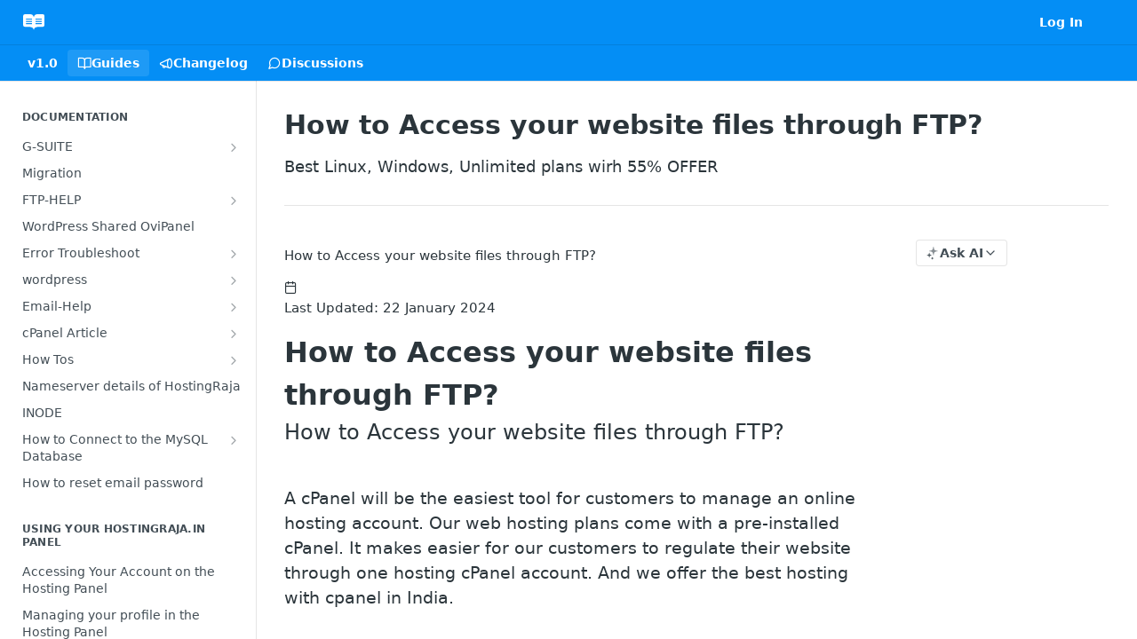

--- FILE ---
content_type: text/html; charset=utf-8
request_url: https://help.hostingraja.in/docs/how-to-access-your-website-files-through-ftp
body_size: 41393
content:
<!DOCTYPE html><html lang="en" style="" data-color-mode="system" class=" useReactApp  "><head><meta charset="utf-8"><meta name="readme-deploy" content="5.579.0"><meta name="readme-subdomain" content="helphostingraja"><meta name="readme-repo" content="helphostingraja-a60faa2dd05e"><meta name="readme-version" content="1.0"><title>How to Access your website files through FTP?</title><meta name="description" content="Best Linux, Windows, Unlimited plans wirh 55% OFFER" data-rh="true"><meta property="og:title" content="How to Access your website files through FTP?" data-rh="true"><meta property="og:description" content="Best Linux, Windows, Unlimited plans wirh 55% OFFER" data-rh="true"><meta property="og:site_name" content="HostingRaja Help"><meta name="twitter:title" content="How to Access your website files through FTP?" data-rh="true"><meta name="twitter:description" content="Best Linux, Windows, Unlimited plans wirh 55% OFFER" data-rh="true"><meta name="twitter:card" content="summary_large_image"><meta name="viewport" content="width=device-width, initial-scale=1.0"><meta property="og:image" content="https://cdn.readme.io/og-image/create?type=docs&amp;title=How%20to%20Access%20your%20website%20files%20through%20FTP%3F&amp;projectTitle=HostingRaja%20Help&amp;description=Best%20Linux%2C%20Windows%2C%20Unlimited%20plans%20wirh%2055%25%20OFFER&amp;logoUrl=https%3A%2F%2Ffiles.readme.io%2F45785f4-brandmark-blue.svg&amp;color=%23048ef5&amp;variant=light" data-rh="true"><meta name="twitter:image" content="https://cdn.readme.io/og-image/create?type=docs&amp;title=How%20to%20Access%20your%20website%20files%20through%20FTP%3F&amp;projectTitle=HostingRaja%20Help&amp;description=Best%20Linux%2C%20Windows%2C%20Unlimited%20plans%20wirh%2055%25%20OFFER&amp;logoUrl=https%3A%2F%2Ffiles.readme.io%2F45785f4-brandmark-blue.svg&amp;color=%23048ef5&amp;variant=light" data-rh="true"><meta property="og:image:width" content="1200"><meta property="og:image:height" content="630"><link id="favicon" rel="shortcut icon" href="https://help.hostingraja.in/favicon.ico" type="image/x-icon"><link rel="canonical" href="https://help.hostingraja.in/docs/how-to-access-your-website-files-through-ftp"><script src="https://cdn.readme.io/public/js/unauthorized-redirect.js?1769105116286" type="1b8a8bfb536953c5b7fc7af0-text/javascript"></script><script src="https://cdn.readme.io/public/js/cash-dom.min.js?1769105116286" type="1b8a8bfb536953c5b7fc7af0-text/javascript"></script><link data-chunk="Footer" rel="preload" as="style" href="https://cdn.readme.io/public/hub/web/Footer.7ca87f1efe735da787ba.css">
<link data-chunk="RMDX" rel="preload" as="style" href="https://cdn.readme.io/public/hub/web/RMDX.9331f322bb5b573f9d25.css">
<link data-chunk="RMDX" rel="preload" as="style" href="https://cdn.readme.io/public/hub/web/8788.1397980a7fd76b5388fe.css">
<link data-chunk="Doc" rel="preload" as="style" href="https://cdn.readme.io/public/hub/web/Doc.87ba7d54299cd8c90ac1.css">
<link data-chunk="Doc" rel="preload" as="style" href="https://cdn.readme.io/public/hub/web/7852.ac9df4a2ec0fafbbc3e0.css">
<link data-chunk="SuperHubSearch" rel="preload" as="style" href="https://cdn.readme.io/public/hub/web/SuperHubSearch.0a07c236f7325e708425.css">
<link data-chunk="Header" rel="preload" as="style" href="https://cdn.readme.io/public/hub/web/Header.82413ef8974544a1864f.css">
<link data-chunk="Containers-EndUserContainer" rel="preload" as="style" href="https://cdn.readme.io/public/hub/web/Containers-EndUserContainer.c474218e3da23db49451.css">
<link data-chunk="main" rel="preload" as="style" href="https://cdn.readme.io/public/hub/web/main.73ee9ca53e6eaa83598c.css">
<link data-chunk="main" rel="preload" as="style" href="https://cdn.readme.io/public/hub/web/ui-styles.e5188c7f7f9c69667adf.css">
<link data-chunk="main" rel="preload" as="script" href="https://cdn.readme.io/public/hub/web/main.2fbacd7e569394372e2a.js">
<link data-chunk="routes-SuperHub" rel="preload" as="script" href="https://cdn.readme.io/public/hub/web/routes-SuperHub.129d5f78dbfede432b83.js">
<link data-chunk="Containers-EndUserContainer" rel="preload" as="script" href="https://cdn.readme.io/public/hub/web/Containers-EndUserContainer.bd8e87167ddad537bf76.js">
<link data-chunk="Header" rel="preload" as="script" href="https://cdn.readme.io/public/hub/web/Header.7a8fa95dde67fa315250.js">
<link data-chunk="core-icons-chevron-up-down-svg" rel="preload" as="script" href="https://cdn.readme.io/public/hub/web/core-icons.0723410dcfd0b81e45dd.js">
<link data-chunk="SuperHubSearch" rel="preload" as="script" href="https://cdn.readme.io/public/hub/web/3766.649eaa2b700c2449e689.js">
<link data-chunk="SuperHubSearch" rel="preload" as="script" href="https://cdn.readme.io/public/hub/web/6123.a2ef3290db790599acca.js">
<link data-chunk="SuperHubSearch" rel="preload" as="script" href="https://cdn.readme.io/public/hub/web/6146.f99bcbc8d654cc36d7c8.js">
<link data-chunk="SuperHubSearch" rel="preload" as="script" href="https://cdn.readme.io/public/hub/web/8836.dbe2a8b6a6809625282d.js">
<link data-chunk="SuperHubSearch" rel="preload" as="script" href="https://cdn.readme.io/public/hub/web/SuperHubSearch.096cfc3639d6f9c74ec8.js">
<link data-chunk="Doc" rel="preload" as="script" href="https://cdn.readme.io/public/hub/web/3781.e78b96a01630dde138be.js">
<link data-chunk="Doc" rel="preload" as="script" href="https://cdn.readme.io/public/hub/web/6563.536d53a51a39205d3d9b.js">
<link data-chunk="Doc" rel="preload" as="script" href="https://cdn.readme.io/public/hub/web/6652.3900ee39f7cfe0a89511.js">
<link data-chunk="Doc" rel="preload" as="script" href="https://cdn.readme.io/public/hub/web/7355.2840d591ca8a6e187e18.js">
<link data-chunk="Doc" rel="preload" as="script" href="https://cdn.readme.io/public/hub/web/6349.44570076226a17ca868b.js">
<link data-chunk="Doc" rel="preload" as="script" href="https://cdn.readme.io/public/hub/web/8075.096554dabcf518cc0b30.js">
<link data-chunk="Doc" rel="preload" as="script" href="https://cdn.readme.io/public/hub/web/7852.2b6199921c4c8b57417d.js">
<link data-chunk="Doc" rel="preload" as="script" href="https://cdn.readme.io/public/hub/web/9711.f939ebf4c2a2bed07a89.js">
<link data-chunk="Doc" rel="preload" as="script" href="https://cdn.readme.io/public/hub/web/9819.244523233bd16e9c40f7.js">
<link data-chunk="Doc" rel="preload" as="script" href="https://cdn.readme.io/public/hub/web/8706.d81a68563bdb5505022e.js">
<link data-chunk="Doc" rel="preload" as="script" href="https://cdn.readme.io/public/hub/web/Doc.1169259f9b7b127ceedd.js">
<link data-chunk="ConnectMetadata" rel="preload" as="script" href="https://cdn.readme.io/public/hub/web/ConnectMetadata.d3beced9628aca1e6cb7.js">
<link data-chunk="RMDX" rel="preload" as="script" href="https://cdn.readme.io/public/hub/web/8424.7ca51ba764db137ea058.js">
<link data-chunk="RMDX" rel="preload" as="script" href="https://cdn.readme.io/public/hub/web/9947.08b2610863d170f1b6c7.js">
<link data-chunk="RMDX" rel="preload" as="script" href="https://cdn.readme.io/public/hub/web/5496.16a4e8e7038824449ade.js">
<link data-chunk="RMDX" rel="preload" as="script" href="https://cdn.readme.io/public/hub/web/8788.7d9cdb0b268fb7e3025a.js">
<link data-chunk="RMDX" rel="preload" as="script" href="https://cdn.readme.io/public/hub/web/1165.002e4541f2ba3ba0fbf2.js">
<link data-chunk="RMDX" rel="preload" as="script" href="https://cdn.readme.io/public/hub/web/RMDX.bfc34a9da549bd5e1236.js">
<link data-chunk="Footer" rel="preload" as="script" href="https://cdn.readme.io/public/hub/web/Footer.9f1a3307d1d61765d9bb.js">
<link data-chunk="main" rel="stylesheet" href="https://cdn.readme.io/public/hub/web/ui-styles.e5188c7f7f9c69667adf.css">
<link data-chunk="main" rel="stylesheet" href="https://cdn.readme.io/public/hub/web/main.73ee9ca53e6eaa83598c.css">
<link data-chunk="Containers-EndUserContainer" rel="stylesheet" href="https://cdn.readme.io/public/hub/web/Containers-EndUserContainer.c474218e3da23db49451.css">
<link data-chunk="Header" rel="stylesheet" href="https://cdn.readme.io/public/hub/web/Header.82413ef8974544a1864f.css">
<link data-chunk="SuperHubSearch" rel="stylesheet" href="https://cdn.readme.io/public/hub/web/SuperHubSearch.0a07c236f7325e708425.css">
<link data-chunk="Doc" rel="stylesheet" href="https://cdn.readme.io/public/hub/web/7852.ac9df4a2ec0fafbbc3e0.css">
<link data-chunk="Doc" rel="stylesheet" href="https://cdn.readme.io/public/hub/web/Doc.87ba7d54299cd8c90ac1.css">
<link data-chunk="RMDX" rel="stylesheet" href="https://cdn.readme.io/public/hub/web/8788.1397980a7fd76b5388fe.css">
<link data-chunk="RMDX" rel="stylesheet" href="https://cdn.readme.io/public/hub/web/RMDX.9331f322bb5b573f9d25.css">
<link data-chunk="Footer" rel="stylesheet" href="https://cdn.readme.io/public/hub/web/Footer.7ca87f1efe735da787ba.css"><!-- CUSTOM CSS--><style title="rm-custom-css">:root{--project-color-primary:#048ef5;--project-color-inverse:#fff;--recipe-button-color:#048ef5;--recipe-button-color-hover:#025491;--recipe-button-color-active:#02375e;--recipe-button-color-focus:rgba(4, 142, 245, 0.25);--recipe-button-color-disabled:#c7e6fe}[id=enterprise] .ReadMeUI[is=AlgoliaSearch]{--project-color-primary:#048ef5;--project-color-inverse:#fff}a{color:var(--color-link-primary,#048ef5)}a:hover{color:var(--color-link-primary-darken-5,#025491)}a.text-muted:hover{color:var(--color-link-primary,#048ef5)}.btn.btn-primary{background-color:#048ef5}.btn.btn-primary:hover{background-color:#025491}.theme-line #hub-landing-top h2{color:#048ef5}#hub-landing-top .btn:hover{color:#048ef5}.theme-line #hub-landing-top .btn:hover{color:#fff}.theme-solid header#hub-header #header-top{background-color:#048ef5}.theme-solid.header-gradient header#hub-header #header-top{background:linear-gradient(to bottom,#048ef5,#0063ac)}.theme-solid.header-custom header#hub-header #header-top{background-image:url(undefined)}.theme-line header#hub-header #header-top{border-bottom-color:#048ef5}.theme-line header#hub-header #header-top .btn{background-color:#048ef5}header#hub-header #header-top #header-logo{width:40px;height:40px;margin-top:0;background-image:url(https://files.readme.io/97584af-brandmark-white.svg)}#hub-subheader-parent #hub-subheader .hub-subheader-breadcrumbs .dropdown-menu a:hover{background-color:#048ef5}#subheader-links a.active{color:#048ef5!important;box-shadow:inset 0 -2px 0 #048ef5}#subheader-links a:hover{color:#048ef5!important;box-shadow:inset 0 -2px 0 #048ef5;opacity:.7}.discussion .submit-vote.submit-vote-parent.voted a.submit-vote-button{background-color:#048ef5}section#hub-discuss .discussion a .discuss-body h4{color:#048ef5}section#hub-discuss .discussion a:hover .discuss-body h4{color:#025491}#hub-subheader-parent #hub-subheader.sticky-header.sticky{border-bottom-color:#048ef5}#hub-subheader-parent #hub-subheader.sticky-header.sticky .search-box{border-bottom-color:#048ef5}#hub-search-results h3 em{color:#048ef5}.main_background,.tag-item{background:#048ef5!important}.main_background:hover{background:#025491!important}.main_color{color:#048ef5!important}.border_bottom_main_color{border-bottom:2px solid #048ef5}.main_color_hover:hover{color:#048ef5!important}section#hub-discuss h1{color:#048ef5}#hub-reference .hub-api .api-definition .api-try-it-out.active{border-color:#048ef5;background-color:#048ef5}#hub-reference .hub-api .api-definition .api-try-it-out.active:hover{background-color:#025491;border-color:#025491}#hub-reference .hub-api .api-definition .api-try-it-out:hover{border-color:#048ef5;color:#048ef5}#hub-reference .hub-reference .logs .logs-empty .logs-login-button,#hub-reference .hub-reference .logs .logs-login .logs-login-button{background-color:var(--project-color-primary,#048ef5);border-color:var(--project-color-primary,#048ef5)}#hub-reference .hub-reference .logs .logs-empty .logs-login-button:hover,#hub-reference .hub-reference .logs .logs-login .logs-login-button:hover{background-color:#025491;border-color:#025491}#hub-reference .hub-reference .logs .logs-empty>svg>path,#hub-reference .hub-reference .logs .logs-login>svg>path{fill:#048ef5;fill:var(--project-color-primary,#048ef5)}#hub-reference .hub-reference .logs:last-child .logs-empty,#hub-reference .hub-reference .logs:last-child .logs-login{margin-bottom:35px}#hub-reference .hub-reference .hub-reference-section .hub-reference-left header .hub-reference-edit:hover{color:#048ef5}.main-color-accent{border-bottom:3px solid #048ef5;padding-bottom:8px}</style><meta name="loadedProject" content="helphostingraja"><script type="1b8a8bfb536953c5b7fc7af0-text/javascript">var storedColorMode = `system` === 'system' ? window.localStorage.getItem('color-scheme') : `system`
document.querySelector('[data-color-mode]').setAttribute('data-color-mode', storedColorMode)</script><script id="config" type="application/json" data-json="{&quot;algoliaIndex&quot;:&quot;readme_search_v2&quot;,&quot;amplitude&quot;:{&quot;apiKey&quot;:&quot;dc8065a65ef83d6ad23e37aaf014fc84&quot;,&quot;enabled&quot;:true},&quot;asset_url&quot;:&quot;https://cdn.readme.io&quot;,&quot;domain&quot;:&quot;readme.io&quot;,&quot;domainFull&quot;:&quot;https://dash.readme.com&quot;,&quot;encryptedLocalStorageKey&quot;:&quot;ekfls-2025-03-27&quot;,&quot;fullstory&quot;:{&quot;enabled&quot;:true,&quot;orgId&quot;:&quot;FSV9A&quot;},&quot;git&quot;:{&quot;sync&quot;:{&quot;bitbucket&quot;:{&quot;installationLink&quot;:&quot;https://developer.atlassian.com/console/install/310151e6-ca1a-4a44-9af6-1b523fea0561?signature=AYABeMn9vqFkrg%2F1DrJAQxSyVf4AAAADAAdhd3Mta21zAEthcm46YXdzOmttczp1cy13ZXN0LTI6NzA5NTg3ODM1MjQzOmtleS83MDVlZDY3MC1mNTdjLTQxYjUtOWY5Yi1lM2YyZGNjMTQ2ZTcAuAECAQB4IOp8r3eKNYw8z2v%2FEq3%2FfvrZguoGsXpNSaDveR%2FF%2Fo0BHUxIjSWx71zNK2RycuMYSgAAAH4wfAYJKoZIhvcNAQcGoG8wbQIBADBoBgkqhkiG9w0BBwEwHgYJYIZIAWUDBAEuMBEEDOJgARbqndU9YM%2FRdQIBEIA7unpCah%2BIu53NA72LkkCDhNHOv%2BgRD7agXAO3jXqw0%2FAcBOB0%2F5LmpzB5f6B1HpkmsAN2i2SbsFL30nkAB2F3cy1rbXMAS2Fybjphd3M6a21zOmV1LXdlc3QtMTo3MDk1ODc4MzUyNDM6a2V5LzQ2MzBjZTZiLTAwYzMtNGRlMi04NzdiLTYyN2UyMDYwZTVjYwC4AQICAHijmwVTMt6Oj3F%2B0%2B0cVrojrS8yZ9ktpdfDxqPMSIkvHAGT%[base64]%2BMHwGCSqGSIb3DQEHBqBvMG0CAQAwaAYJKoZIhvcNAQcBMB4GCWCGSAFlAwQBLjARBAzzWhThsIgJwrr%2FY2ECARCAOxoaW9pob21lweyAfrIm6Fw7gd8D%2B%2F8LHk4rl3jjULDM35%2FVPuqBrqKunYZSVCCGNGB3RqpQJr%2FasASiAgAAAAAMAAAQAAAAAAAAAAAAAAAAAEokowLKsF1tMABEq%2BKNyJP%2F%2F%2F%2F%2FAAAAAQAAAAAAAAAAAAAAAQAAADJLzRcp6MkqKR43PUjOiRxxbxXYhLc6vFXEutK3%2BQ71yuPq4dC8pAHruOVQpvVcUSe8dptV8c7wR8BTJjv%2F%2FNe8r0g%3D&amp;product=bitbucket&quot;}}},&quot;metrics&quot;:{&quot;billingCronEnabled&quot;:&quot;true&quot;,&quot;dashUrl&quot;:&quot;https://m.readme.io&quot;,&quot;defaultUrl&quot;:&quot;https://m.readme.io&quot;,&quot;exportMaxRetries&quot;:12,&quot;wsUrl&quot;:&quot;wss://m.readme.io&quot;},&quot;micro&quot;:{&quot;baseUrl&quot;:&quot;https://micro-beta.readme.com&quot;},&quot;proxyUrl&quot;:&quot;https://try.readme.io&quot;,&quot;readmeRecaptchaSiteKey&quot;:&quot;6LesVBYpAAAAAESOCHOyo2kF9SZXPVb54Nwf3i2x&quot;,&quot;releaseVersion&quot;:&quot;5.579.0&quot;,&quot;reservedWords&quot;:{&quot;tools&quot;:[&quot;execute-request&quot;,&quot;get-code-snippet&quot;,&quot;get-endpoint&quot;,&quot;get-request-body&quot;,&quot;get-response-schema&quot;,&quot;get-server-variables&quot;,&quot;list-endpoints&quot;,&quot;list-security-schemes&quot;,&quot;list-specs&quot;,&quot;search-specs&quot;,&quot;search&quot;,&quot;fetch&quot;]},&quot;sentry&quot;:{&quot;dsn&quot;:&quot;https://3bbe57a973254129bcb93e47dc0cc46f@o343074.ingest.sentry.io/2052166&quot;,&quot;enabled&quot;:true},&quot;shMigration&quot;:{&quot;promoVideo&quot;:&quot;&quot;,&quot;forceWaitlist&quot;:false,&quot;migrationPreview&quot;:false},&quot;sslBaseDomain&quot;:&quot;readmessl.com&quot;,&quot;sslGenerationService&quot;:&quot;ssl.readmessl.com&quot;,&quot;stripePk&quot;:&quot;pk_live_5103PML2qXbDukVh7GDAkQoR4NSuLqy8idd5xtdm9407XdPR6o3bo663C1ruEGhXJjpnb2YCpj8EU1UvQYanuCjtr00t1DRCf2a&quot;,&quot;superHub&quot;:{&quot;newProjectsEnabled&quot;:true},&quot;wootric&quot;:{&quot;accountToken&quot;:&quot;NPS-122b75a4&quot;,&quot;enabled&quot;:true}}"></script></head><body class="body-none theme-solid header-solid header-bg-size-auto header-bg-pos-tl header-overlay-triangles reference-layout-row lumosity-normal "><div id="ssr-top"></div><div id="ssr-main"><div class="App ThemeContext ThemeContext_dark ThemeContext_classic" style="--color-primary:#048ef5;--color-primary-inverse:#fff;--color-primary-alt:#0063ac;--color-primary-darken-10:#0371c3;--color-primary-darken-20:#025491;--color-primary-alpha-25:rgba(4, 142, 245, 0.25);--color-link-primary:#048ef5;--color-link-primary-darken-5:#047fdc;--color-link-primary-darken-10:#0371c3;--color-link-primary-darken-20:#025491;--color-link-primary-alpha-50:rgba(4, 142, 245, 0.5);--color-link-primary-alpha-25:rgba(4, 142, 245, 0.25);--color-link-background:rgba(4, 142, 245, 0.09);--color-link-text:#fff;--color-login-link:#018ef5;--color-login-link-text:#fff;--color-login-link-darken-10:#0171c2;--color-login-link-primary-alpha-50:rgba(1, 142, 245, 0.5)"><div class="SuperHub2RNxzk6HzHiJ"><div class="ContentWithOwlbotx4PaFDoA1KMz"><div class="ContentWithOwlbot-content2X1XexaN8Lf2"><header class="Header3zzata9F_ZPQ rm-Header_classic Header_collapsible3n0YXfOvb_Al rm-Header"><div class="rm-Header-top Header-topuTMpygDG4e1V Header-top_classic3g7Q6zoBy8zh"><div class="rm-Container rm-Container_flex"><div style="outline:none" tabindex="-1"><a href="#content" target="_self" class="Button Button_md rm-JumpTo Header-jumpTo3IWKQXmhSI5D Button_primary">Jump to Content</a></div><div class="rm-Header-left Header-leftADQdGVqx1wqU"><a class="rm-Logo Header-logo1Xy41PtkzbdG" href="/" target="_self"><img alt="HostingRaja Help" class="rm-Logo-img Header-logo-img3YvV4lcGKkeb" src="https://files.readme.io/97584af-brandmark-white.svg"/></a></div><div class="rm-Header-left Header-leftADQdGVqx1wqU Header-left_mobile1RG-X93lx6PF"><div><button aria-label="Toggle navigation menu" class="icon-menu menu3d6DYNDa3tk5" type="button"></button><div class=""><div class="Flyout95xhYIIoTKtc undefined rm-Flyout" data-testid="flyout"><div class="MobileFlyout1hHJpUd-nYkd"><a aria-current="page" class="rm-MobileFlyout-item NavItem-item1gDDTqaXGhm1 NavItem-item_mobile1qG3gd-Mkck-  active" href="/docs" target="_self"><i class="icon-guides NavItem-badge1qOxpfTiALoz rm-Header-bottom-link-icon"></i><span class="NavItem-textSlZuuL489uiw">Guides</span></a><a class="rm-MobileFlyout-item NavItem-item1gDDTqaXGhm1 NavItem-item_mobile1qG3gd-Mkck- " href="/changelog" target="_self"><i class="icon-changelog NavItem-badge1qOxpfTiALoz rm-Header-bottom-link-icon"></i><span class="NavItem-textSlZuuL489uiw">Changelog</span></a><a class="rm-MobileFlyout-item NavItem-item1gDDTqaXGhm1 NavItem-item_mobile1qG3gd-Mkck- " href="/discuss" target="_self"><i class="icon-discussions NavItem-badge1qOxpfTiALoz rm-Header-bottom-link-icon"></i><span class="NavItem-textSlZuuL489uiw">Discussions</span></a><div class="NavItem-item1gDDTqaXGhm1 NavItem-item_inactiveMQoyhN045qAn">v<!-- -->1.0</div><hr class="MobileFlyout-divider10xf7R2X1MeW"/><a class="rm-MobileFlyout-item NavItem-item1gDDTqaXGhm1 NavItem-item_mobile1qG3gd-Mkck- NavItem_dropdown-muted1xJVuczwGc74" href="/login?redirect_uri=/docs/how-to-access-your-website-files-through-ftp" target="_self" to="/login?redirect_uri=/docs/how-to-access-your-website-files-through-ftp">Log In</a><a class="MobileFlyout-logo3Lq1eTlk1K76 Header-logo1Xy41PtkzbdG rm-Logo" href="/" target="_self"><img alt="HostingRaja Help" class="Header-logo-img3YvV4lcGKkeb rm-Logo-img" src="https://files.readme.io/97584af-brandmark-white.svg"/></a></div></div></div></div><div class="Header-left-nav2xWPWMNHOGf_"><i aria-hidden="true" class="icon-guides Header-left-nav-icon10glJKFwewOv"></i>Guides</div></div><div class="rm-Header-right Header-right21PC2XTT6aMg"><span class="Header-right_desktop14ja01RUQ7HE"><a href="/login?redirect_uri=/docs/how-to-access-your-website-files-through-ftp" target="_self" class="Button Button_md Header-link2tXYTgXq85zW NavItem2xSfFaVqfRjy NavItem_mdrYO3ChA2kYvP rm-Header-top-link rm-Header-top-link_login Button_primary_ghost Button_primary">Log In</a></span><div class="Header-searchtb6Foi0-D9Vx"><button aria-label="Search ⌘k" class="rm-SearchToggle" data-symbol="⌘"><div class="rm-SearchToggle-icon icon-search1"></div></button></div><div class="ThemeToggle-wrapper1ZcciJoF3Lq3 Dropdown Dropdown_closed" data-testid="dropdown-container"><button aria-label="Toggle color scheme" id="ThemeToggle-button-static-id-placeholder" aria-haspopup="dialog" class="Button Button_sm rm-ThemeToggle ThemeToggle2xLp9tbEJ0XB Dropdown-toggle Button_primary_ghost Button_primary" type="button"><svg aria-labelledby="ThemeToggle-button-static-id-placeholder" class="Icon ThemeToggle-Icon22I6nqvxacln ThemeToggle-Icon_active2ocLaPY47U28" role="img" viewBox="0 0 24 24"><path class="ThemeToggle-Icon-raysbSO3FKsq2hn" d="M12 2v2"></path><path d="M14.837 16.385a6 6 0 1 1-7.223-7.222c.624-.147.97.66.715 1.248a4 4 0 0 0 5.26 5.259c.589-.255 1.396.09 1.248.715"></path><path d="M16 12a4 4 0 0 0-4-4"></path><path class="ThemeToggle-Icon-raysbSO3FKsq2hn" d="m19 5-1.256 1.256"></path><path class="ThemeToggle-Icon-raysbSO3FKsq2hn" d="M20 12h2"></path></svg><svg aria-labelledby="ThemeToggle-button-static-id-placeholder" class="Icon ThemeToggle-Icon22I6nqvxacln ThemeToggle-Icon_dark3c1eP_qTU7uF" role="img" viewBox="0 0 24 24"><path d="M19 14.79C18.8427 16.4922 18.2039 18.1144 17.1582 19.4668C16.1126 20.8192 14.7035 21.8458 13.0957 22.4265C11.4879 23.0073 9.74798 23.1181 8.0795 22.7461C6.41102 22.3741 4.88299 21.5345 3.67423 20.3258C2.46546 19.117 1.62594 17.589 1.25391 15.9205C0.881876 14.252 0.992717 12.5121 1.57346 10.9043C2.1542 9.29651 3.18083 7.88737 4.53321 6.84175C5.8856 5.79614 7.5078 5.15731 9.21 5C8.21341 6.34827 7.73385 8.00945 7.85853 9.68141C7.98322 11.3534 8.70386 12.9251 9.8894 14.1106C11.0749 15.2961 12.6466 16.0168 14.3186 16.1415C15.9906 16.2662 17.6517 15.7866 19 14.79Z"></path><path class="ThemeToggle-Icon-star2kOSzvXrVCbT" d="M18.3707 1C18.3707 3.22825 16.2282 5.37069 14 5.37069C16.2282 5.37069 18.3707 7.51313 18.3707 9.74138C18.3707 7.51313 20.5132 5.37069 22.7414 5.37069C20.5132 5.37069 18.3707 3.22825 18.3707 1Z"></path></svg><svg aria-labelledby="ThemeToggle-button-static-id-placeholder" class="Icon ThemeToggle-Icon22I6nqvxacln" role="img" viewBox="0 0 24 24"><path class="ThemeToggle-Icon-raysbSO3FKsq2hn" d="M12 1V3"></path><path class="ThemeToggle-Icon-raysbSO3FKsq2hn" d="M18.36 5.64L19.78 4.22"></path><path class="ThemeToggle-Icon-raysbSO3FKsq2hn" d="M21 12H23"></path><path class="ThemeToggle-Icon-raysbSO3FKsq2hn" d="M18.36 18.36L19.78 19.78"></path><path class="ThemeToggle-Icon-raysbSO3FKsq2hn" d="M12 21V23"></path><path class="ThemeToggle-Icon-raysbSO3FKsq2hn" d="M4.22 19.78L5.64 18.36"></path><path class="ThemeToggle-Icon-raysbSO3FKsq2hn" d="M1 12H3"></path><path class="ThemeToggle-Icon-raysbSO3FKsq2hn" d="M4.22 4.22L5.64 5.64"></path><path d="M12 17C14.7614 17 17 14.7614 17 12C17 9.23858 14.7614 7 12 7C9.23858 7 7 9.23858 7 12C7 14.7614 9.23858 17 12 17Z"></path></svg></button></div></div></div></div><div class="Header-bottom2eLKOFXMEmh5 Header-bottom_classic rm-Header-bottom"><div class="rm-Container rm-Container_flex"><nav aria-label="Primary navigation" class="Header-leftADQdGVqx1wqU Header-subnavnVH8URdkgvEl" role="navigation"><span class="Truncate1OzxBYrNNfH3 VersionDropdown1GXDUTxJ1T95 VersionDropdown_inactive rm-Header-bottom-link" style="--Truncate-max-width:150px">v1.0</span><a aria-current="page" class="Button Button_md rm-Header-link rm-Header-bottom-link Button_slate_text Header-bottom-link_mobile  active" href="/docs" target="_self"><i class="icon-guides rm-Header-bottom-link-icon"></i><span>Guides</span></a><a class="Button Button_md rm-Header-link rm-Header-bottom-link Button_slate_text Header-bottom-link_mobile " href="/changelog" target="_self"><i class="icon-changelog rm-Header-bottom-link-icon"></i><span>Changelog</span></a><a class="Button Button_md rm-Header-link rm-Header-bottom-link Button_slate_text Header-bottom-link_mobile " href="/discuss" target="_self"><i class="icon-discussions rm-Header-bottom-link-icon"></i><span>Discussions</span></a><div class="Header-subnav-tabyNLkcOA6xAra" style="transform:translateX(0px);width:0"></div></nav><button align="center" justify="between" style="--flex-gap:var(--xs)" class="Button Button_sm Flex Flex_row MobileSubnav1DsTfasXloM2 Button_contrast Button_contrast_outline" type="button"><span class="Button-label">How to Access your website files through FTP?</span><span class="IconWrapper Icon-wrapper2z2wVIeGsiUy"><svg fill="none" viewBox="0 0 24 24" class="Icon Icon3_D2ysxFZ_ll Icon-svg2Lm7f6G9Ly5a" data-name="chevron-up-down" role="img" style="--icon-color:inherit;--icon-size:inherit;--icon-stroke-width:2px"><path stroke="currentColor" stroke-linecap="round" stroke-linejoin="round" d="m6 16 6 6 6-6M18 8l-6-6-6 6" class="icon-stroke-width"></path></svg></span></button></div></div><div class="hub-search-results--reactApp " id="hub-search-results"><div class="hub-container"><div class="modal-backdrop rm-SearchModal" role="button" tabindex="0"><div aria-label="Search Dialog" class="SuperHubSearchI_obvfvvQi4g" id="AppSearch" role="tabpanel" tabindex="0"><div data-focus-guard="true" tabindex="-1" style="width:1px;height:0px;padding:0;overflow:hidden;position:fixed;top:1px;left:1px"></div><div data-focus-lock-disabled="disabled" class="SuperHubSearch-container2BhYey2XE-Ij"><div class="SuperHubSearch-col1km8vLFgOaYj"><div class="SearchBoxnZBxftziZGcz"><input aria-label="Search" autoCapitalize="off" autoComplete="off" autoCorrect="off" spellcheck="false" tabindex="0" aria-required="false" class="Input Input_md SearchBox-inputR4jffU8l10iF" type="search" value=""/></div><div class="SearchTabs3rNhUK3HjrRJ"><div class="Tabs Tabs-list" role="tablist"><div aria-label="All" aria-selected="true" class="SearchTabs-tab1TrpmhQv840T Tabs-listItem Tabs-listItem_active" role="tab" tabindex="1"><span class="SearchTabs-tab1TrpmhQv840T"><span class="IconWrapper Icon-wrapper2z2wVIeGsiUy"><svg fill="none" viewBox="0 0 24 24" class="Icon Icon3_D2ysxFZ_ll Icon-svg2Lm7f6G9Ly5a icon" data-name="search" role="img" style="--icon-color:inherit;--icon-size:inherit;--icon-stroke-width:2px"><path stroke="currentColor" stroke-linecap="round" stroke-linejoin="round" d="M11 19a8 8 0 1 0 0-16 8 8 0 0 0 0 16ZM21 21l-4.35-4.35" class="icon-stroke-width"></path></svg></span>All</span></div><div aria-label="Pages" aria-selected="false" class="SearchTabs-tab1TrpmhQv840T Tabs-listItem" role="tab" tabindex="1"><span class="SearchTabs-tab1TrpmhQv840T"><span class="IconWrapper Icon-wrapper2z2wVIeGsiUy"><svg fill="none" viewBox="0 0 24 24" class="Icon Icon3_D2ysxFZ_ll Icon-svg2Lm7f6G9Ly5a icon" data-name="custom-pages" role="img" style="--icon-color:inherit;--icon-size:inherit;--icon-stroke-width:2px"><path stroke="currentColor" stroke-linecap="round" stroke-linejoin="round" d="M13 2H6a2 2 0 0 0-2 2v16a2 2 0 0 0 2 2h12a2 2 0 0 0 2-2V9l-7-7Z" class="icon-stroke-width"></path><path stroke="currentColor" stroke-linecap="round" stroke-linejoin="round" d="M13 2v7h7M12 11.333V12M12 18v.667M9.407 12.407l.473.473M14.12 17.12l.473.473M8.333 15H9M15 15h.667M9.407 17.593l.473-.473M14.12 12.88l.473-.473" class="icon-stroke-width"></path></svg></span>Pages</span></div></div></div><div class="rm-SearchModal-empty SearchResults35_kFOb1zvxX SearchResults_emptyiWzyXErtNcQJ"><span class="IconWrapper Icon-wrapper2z2wVIeGsiUy"><svg fill="none" viewBox="0 0 24 24" class="Icon Icon3_D2ysxFZ_ll Icon-svg2Lm7f6G9Ly5a rm-SearchModal-empty-icon icon icon-search" data-name="search" role="img" style="--icon-color:inherit;--icon-size:var(--icon-md);--icon-stroke-width:2px"><path stroke="currentColor" stroke-linecap="round" stroke-linejoin="round" d="M11 19a8 8 0 1 0 0-16 8 8 0 0 0 0 16ZM21 21l-4.35-4.35" class="icon-stroke-width"></path></svg></span><h6 class="Title Title6 rm-SearchModal-empty-text">Start typing to search…</h6></div></div></div><div data-focus-guard="true" tabindex="-1" style="width:1px;height:0px;padding:0;overflow:hidden;position:fixed;top:1px;left:1px"></div></div></div></div></div></header><main class="SuperHubDoc3Z-1XSVTg-Q1 rm-Guides" id="content"><div class="SuperHubDoc-container2RY1FPE4Ewze rm-Container rm-Container_flex"><nav aria-label="Secondary navigation" class="rm-Sidebar hub-sidebar reference-redesign Nav3C5f8FcjkaHj rm-Sidebar_guides" id="hub-sidebar" role="navigation"><div class="Sidebar1t2G1ZJq-vU1 rm-Sidebar hub-sidebar-content"><section class="Sidebar-listWrapper6Q9_yUrG906C rm-Sidebar-section"><h2 class="Sidebar-headingTRQyOa2pk0gh rm-Sidebar-heading">Documentation</h2><ul class="Sidebar-list_sidebarLayout3RaX72iQNOEI Sidebar-list3cZWQLaBf9k8 rm-Sidebar-list"><li class="Sidebar-item23D-2Kd61_k3"><a class="Sidebar-link2Dsha-r-GKh2 Sidebar-link_parent text-wrap rm-Sidebar-link" target="_self" href="/docs/gsuite"><span class="Sidebar-link-textLuTE1ySm4Kqn"><span class="Sidebar-link-text_label1gCT_uPnx7Gu">G-SUITE</span></span><button aria-expanded="false" aria-label="Show subpages for G-SUITE" class="Sidebar-link-buttonWrapper3hnFHNku8_BJ" type="button"><i aria-hidden="true" class="Sidebar-link-iconnjiqEiZlPn0W Sidebar-link-expandIcon2yVH6SarI6NW icon-chevron-rightward"></i></button></a><ul class="subpages Sidebar-list3cZWQLaBf9k8 rm-Sidebar-list"><li class="Sidebar-item23D-2Kd61_k3"><a class="Sidebar-link2Dsha-r-GKh2 childless subpage text-wrap rm-Sidebar-link" target="_self" href="/docs/g-suite-split-delivery"><span class="Sidebar-link-textLuTE1ySm4Kqn"><span class="Sidebar-link-text_label1gCT_uPnx7Gu">G Suite split delivery</span></span></a></li><li class="Sidebar-item23D-2Kd61_k3"><a class="Sidebar-link2Dsha-r-GKh2 childless subpage text-wrap rm-Sidebar-link" target="_self" href="/docs/g-suite-data-migration"><span class="Sidebar-link-textLuTE1ySm4Kqn"><span class="Sidebar-link-text_label1gCT_uPnx7Gu">G Suite Data Migration</span></span></a></li><li class="Sidebar-item23D-2Kd61_k3"><a class="Sidebar-link2Dsha-r-GKh2 childless subpage text-wrap rm-Sidebar-link" target="_self" href="/docs/open-basedir-issue"><span class="Sidebar-link-textLuTE1ySm4Kqn"><span class="Sidebar-link-text_label1gCT_uPnx7Gu">Open Basedir Issue</span></span></a></li><li class="Sidebar-item23D-2Kd61_k3"><a class="Sidebar-link2Dsha-r-GKh2 childless subpage text-wrap rm-Sidebar-link" target="_self" href="/docs/remote-login-anydesk"><span class="Sidebar-link-textLuTE1ySm4Kqn"><span class="Sidebar-link-text_label1gCT_uPnx7Gu">Remote Login / AnyDesk</span></span></a></li></ul></li><li class="Sidebar-item23D-2Kd61_k3"><a class="Sidebar-link2Dsha-r-GKh2 childless text-wrap rm-Sidebar-link" target="_self" href="/docs/migration"><span class="Sidebar-link-textLuTE1ySm4Kqn"><span class="Sidebar-link-text_label1gCT_uPnx7Gu">Migration</span></span></a></li><li class="Sidebar-item23D-2Kd61_k3"><a class="Sidebar-link2Dsha-r-GKh2 Sidebar-link_parent text-wrap rm-Sidebar-link" target="_self" href="/docs/ftp-help"><span class="Sidebar-link-textLuTE1ySm4Kqn"><span class="Sidebar-link-text_label1gCT_uPnx7Gu">FTP-HELP</span></span><button aria-expanded="false" aria-label="Show subpages for FTP-HELP" class="Sidebar-link-buttonWrapper3hnFHNku8_BJ" type="button"><i aria-hidden="true" class="Sidebar-link-iconnjiqEiZlPn0W Sidebar-link-expandIcon2yVH6SarI6NW icon-chevron-rightward"></i></button></a><ul class="subpages Sidebar-list3cZWQLaBf9k8 rm-Sidebar-list"><li class="Sidebar-item23D-2Kd61_k3"><a class="Sidebar-link2Dsha-r-GKh2 childless subpage text-wrap rm-Sidebar-link" target="_self" href="/docs/create-ftp-account-in-cpanel"><span class="Sidebar-link-textLuTE1ySm4Kqn"><span class="Sidebar-link-text_label1gCT_uPnx7Gu">Create FTP account in Cpanel</span></span></a></li><li class="Sidebar-item23D-2Kd61_k3"><a aria-current="page" class="Sidebar-link2Dsha-r-GKh2 childless subpage text-wrap rm-Sidebar-link active" target="_self" href="/docs/how-to-access-your-website-files-through-ftp"><span class="Sidebar-link-textLuTE1ySm4Kqn"><span class="Sidebar-link-text_label1gCT_uPnx7Gu">How to Access your website files through FTP?</span></span></a></li><li class="Sidebar-item23D-2Kd61_k3"><a class="Sidebar-link2Dsha-r-GKh2 childless subpage text-wrap rm-Sidebar-link" target="_self" href="/docs/cpanel-ftp-sessions"><span class="Sidebar-link-textLuTE1ySm4Kqn"><span class="Sidebar-link-text_label1gCT_uPnx7Gu">cPanel FTP Sessions</span></span></a></li><li class="Sidebar-item23D-2Kd61_k3"><a class="Sidebar-link2Dsha-r-GKh2 childless subpage text-wrap rm-Sidebar-link" target="_self" href="/docs/can-i-change-cpanel-and-ftp-password-in-linux"><span class="Sidebar-link-textLuTE1ySm4Kqn"><span class="Sidebar-link-text_label1gCT_uPnx7Gu">Can I Change cPanel and FTP Password in Linux</span></span></a></li></ul></li><li class="Sidebar-item23D-2Kd61_k3"><a class="Sidebar-link2Dsha-r-GKh2 childless text-wrap rm-Sidebar-link" target="_self" href="/docs/wordpress-shared-ovipanel"><span class="Sidebar-link-textLuTE1ySm4Kqn"><span class="Sidebar-link-text_label1gCT_uPnx7Gu">WordPress Shared OviPanel</span></span></a></li><li class="Sidebar-item23D-2Kd61_k3"><a class="Sidebar-link2Dsha-r-GKh2 Sidebar-link_parent text-wrap rm-Sidebar-link" target="_self" href="/docs/error-troubleshoot"><span class="Sidebar-link-textLuTE1ySm4Kqn"><span class="Sidebar-link-text_label1gCT_uPnx7Gu">Error Troubleshoot</span></span><button aria-expanded="false" aria-label="Show subpages for Error Troubleshoot" class="Sidebar-link-buttonWrapper3hnFHNku8_BJ" type="button"><i aria-hidden="true" class="Sidebar-link-iconnjiqEiZlPn0W Sidebar-link-expandIcon2yVH6SarI6NW icon-chevron-rightward"></i></button></a><ul class="subpages Sidebar-list3cZWQLaBf9k8 rm-Sidebar-list"><li class="Sidebar-item23D-2Kd61_k3"><a class="Sidebar-link2Dsha-r-GKh2 childless subpage text-wrap rm-Sidebar-link" target="_self" href="/docs/ram-usage-why-more-memory-ram-is-used-by-my-server"><span class="Sidebar-link-textLuTE1ySm4Kqn"><span class="Sidebar-link-text_label1gCT_uPnx7Gu">RAM Usage / Why more memory (RAM) is used by my server?</span></span></a></li><li class="Sidebar-item23D-2Kd61_k3"><a class="Sidebar-link2Dsha-r-GKh2 childless subpage text-wrap rm-Sidebar-link" target="_self" href="/docs/filezilla-not-connecting-connecting-error"><span class="Sidebar-link-textLuTE1ySm4Kqn"><span class="Sidebar-link-text_label1gCT_uPnx7Gu">Filezilla not connecting, Connecting Error</span></span></a></li><li class="Sidebar-item23D-2Kd61_k3"><a class="Sidebar-link2Dsha-r-GKh2 childless subpage text-wrap rm-Sidebar-link" target="_self" href="/docs/my-website-is-loading-slow-2"><span class="Sidebar-link-textLuTE1ySm4Kqn"><span class="Sidebar-link-text_label1gCT_uPnx7Gu">My Website is loading slow</span></span></a></li><li class="Sidebar-item23D-2Kd61_k3"><a class="Sidebar-link2Dsha-r-GKh2 childless subpage text-wrap rm-Sidebar-link" target="_self" href="/docs/forbidden-error-no-permission-to-access-on-server"><span class="Sidebar-link-textLuTE1ySm4Kqn"><span class="Sidebar-link-text_label1gCT_uPnx7Gu">Forbidden Error no permission to access on server</span></span></a></li><li class="Sidebar-item23D-2Kd61_k3"><a class="Sidebar-link2Dsha-r-GKh2 childless subpage text-wrap rm-Sidebar-link" target="_self" href="/docs/explained-faq-on-server-load-high-or-more"><span class="Sidebar-link-textLuTE1ySm4Kqn"><span class="Sidebar-link-text_label1gCT_uPnx7Gu">Explained - FAQ on server load high or more.</span></span></a></li><li class="Sidebar-item23D-2Kd61_k3"><a class="Sidebar-link2Dsha-r-GKh2 childless subpage text-wrap rm-Sidebar-link" target="_self" href="/docs/how-to-set-up-a-database-using-the-mysql-database-wizard"><span class="Sidebar-link-textLuTE1ySm4Kqn"><span class="Sidebar-link-text_label1gCT_uPnx7Gu">How To Set up a Database using the MySQL Database Wizard?</span></span></a></li><li class="Sidebar-item23D-2Kd61_k3"><a class="Sidebar-link2Dsha-r-GKh2 childless subpage text-wrap rm-Sidebar-link" target="_self" href="/docs/disk-overused-issue"><span class="Sidebar-link-textLuTE1ySm4Kqn"><span class="Sidebar-link-text_label1gCT_uPnx7Gu">Disk Overused Issue</span></span></a></li><li class="Sidebar-item23D-2Kd61_k3"><a class="Sidebar-link2Dsha-r-GKh2 childless subpage text-wrap rm-Sidebar-link" target="_self" href="/docs/how-to-remove-php-html-extensions-using-htaccess"><span class="Sidebar-link-textLuTE1ySm4Kqn"><span class="Sidebar-link-text_label1gCT_uPnx7Gu">How to remove .php, .html, extensions using .htaccess.</span></span></a></li><li class="Sidebar-item23D-2Kd61_k3"><a class="Sidebar-link2Dsha-r-GKh2 childless subpage text-wrap rm-Sidebar-link" target="_self" href="/docs/error-503-service-temporarily-unavailable-on-magento-sites"><span class="Sidebar-link-textLuTE1ySm4Kqn"><span class="Sidebar-link-text_label1gCT_uPnx7Gu">Error 503 - Service Temporarily Unavailable on Magento Sites</span></span></a></li><li class="Sidebar-item23D-2Kd61_k3"><a class="Sidebar-link2Dsha-r-GKh2 childless subpage text-wrap rm-Sidebar-link" target="_self" href="/docs/how-to-open-port-in-linux"><span class="Sidebar-link-textLuTE1ySm4Kqn"><span class="Sidebar-link-text_label1gCT_uPnx7Gu">How to Open Port in Linux</span></span></a></li><li class="Sidebar-item23D-2Kd61_k3"><a class="Sidebar-link2Dsha-r-GKh2 childless subpage text-wrap rm-Sidebar-link" target="_self" href="/docs/internal-server-error-linux"><span class="Sidebar-link-textLuTE1ySm4Kqn"><span class="Sidebar-link-text_label1gCT_uPnx7Gu">Internal Server Error - Linux</span></span></a></li><li class="Sidebar-item23D-2Kd61_k3"><a class="Sidebar-link2Dsha-r-GKh2 childless subpage text-wrap rm-Sidebar-link" target="_self" href="/docs/website-is-not-opening-or-having-problem-in-visiting-the-website"><span class="Sidebar-link-textLuTE1ySm4Kqn"><span class="Sidebar-link-text_label1gCT_uPnx7Gu">Website is not opening or Having problem in visiting the website</span></span></a></li><li class="Sidebar-item23D-2Kd61_k3"><a class="Sidebar-link2Dsha-r-GKh2 childless subpage text-wrap rm-Sidebar-link" target="_self" href="/docs/why-smart-server-is-best-compared-to-others"><span class="Sidebar-link-textLuTE1ySm4Kqn"><span class="Sidebar-link-text_label1gCT_uPnx7Gu">Why smart server is best compared to normal dedicated server?</span></span></a></li></ul></li><li class="Sidebar-item23D-2Kd61_k3"><a class="Sidebar-link2Dsha-r-GKh2 Sidebar-link_parent text-wrap rm-Sidebar-link" target="_self" href="/docs/wordpress"><span class="Sidebar-link-textLuTE1ySm4Kqn"><span class="Sidebar-link-text_label1gCT_uPnx7Gu">wordpress</span></span><button aria-expanded="false" aria-label="Show subpages for wordpress" class="Sidebar-link-buttonWrapper3hnFHNku8_BJ" type="button"><i aria-hidden="true" class="Sidebar-link-iconnjiqEiZlPn0W Sidebar-link-expandIcon2yVH6SarI6NW icon-chevron-rightward"></i></button></a><ul class="subpages Sidebar-list3cZWQLaBf9k8 rm-Sidebar-list"><li class="Sidebar-item23D-2Kd61_k3"><a class="Sidebar-link2Dsha-r-GKh2 childless subpage text-wrap rm-Sidebar-link" target="_self" href="/docs/php-version-change-or-wordpress-version-change"><span class="Sidebar-link-textLuTE1ySm4Kqn"><span class="Sidebar-link-text_label1gCT_uPnx7Gu">PHP version change or WordPress version change</span></span></a></li><li class="Sidebar-item23D-2Kd61_k3"><a class="Sidebar-link2Dsha-r-GKh2 childless subpage text-wrap rm-Sidebar-link" target="_self" href="/docs/already-wordpress-is-installed-in-softaculous"><span class="Sidebar-link-textLuTE1ySm4Kqn"><span class="Sidebar-link-text_label1gCT_uPnx7Gu">Already WordPress is installed in softaculous</span></span></a></li><li class="Sidebar-item23D-2Kd61_k3"><a class="Sidebar-link2Dsha-r-GKh2 childless subpage text-wrap rm-Sidebar-link" target="_self" href="/docs/quick-wordpress-migration-with-migration-guru-plugin"><span class="Sidebar-link-textLuTE1ySm4Kqn"><span class="Sidebar-link-text_label1gCT_uPnx7Gu">Quick WordPress Migration With Migration Guru Plugin</span></span></a></li><li class="Sidebar-item23D-2Kd61_k3"><a class="Sidebar-link2Dsha-r-GKh2 childless subpage text-wrap rm-Sidebar-link" target="_self" href="/docs/wordpress-security-tips-updated-2021"><span class="Sidebar-link-textLuTE1ySm4Kqn"><span class="Sidebar-link-text_label1gCT_uPnx7Gu">WordPress Security Tips Updated 2021</span></span></a></li><li class="Sidebar-item23D-2Kd61_k3"><a class="Sidebar-link2Dsha-r-GKh2 childless subpage text-wrap rm-Sidebar-link" target="_self" href="/docs/wordpress-website-editor-missing-from-appearance-menu"><span class="Sidebar-link-textLuTE1ySm4Kqn"><span class="Sidebar-link-text_label1gCT_uPnx7Gu">WordPress website EDITOR Missing from Appearance Menu</span></span></a></li><li class="Sidebar-item23D-2Kd61_k3"><a class="Sidebar-link2Dsha-r-GKh2 childless subpage text-wrap rm-Sidebar-link" target="_self" href="/docs/what-is-wordpress-multisite"><span class="Sidebar-link-textLuTE1ySm4Kqn"><span class="Sidebar-link-text_label1gCT_uPnx7Gu">What is WordPress Multisite?</span></span></a></li><li class="Sidebar-item23D-2Kd61_k3"><a class="Sidebar-link2Dsha-r-GKh2 childless subpage text-wrap rm-Sidebar-link" target="_self" href="/docs/troubleshoot-the-blank-pages-in-wordpress"><span class="Sidebar-link-textLuTE1ySm4Kqn"><span class="Sidebar-link-text_label1gCT_uPnx7Gu">Troubleshoot the blank pages in wordpress</span></span></a></li><li class="Sidebar-item23D-2Kd61_k3"><a class="Sidebar-link2Dsha-r-GKh2 childless subpage text-wrap rm-Sidebar-link" target="_self" href="/docs/wordpress-malware-phishing-hacked-website-what-to-do"><span class="Sidebar-link-textLuTE1ySm4Kqn"><span class="Sidebar-link-text_label1gCT_uPnx7Gu">Wordpress - Malware / Phishing / hacked website, What to do ?</span></span></a></li></ul></li><li class="Sidebar-item23D-2Kd61_k3"><a class="Sidebar-link2Dsha-r-GKh2 Sidebar-link_parent text-wrap rm-Sidebar-link" target="_self" href="/docs/email-help"><span class="Sidebar-link-textLuTE1ySm4Kqn"><span class="Sidebar-link-text_label1gCT_uPnx7Gu">Email-Help</span></span><button aria-expanded="false" aria-label="Show subpages for Email-Help" class="Sidebar-link-buttonWrapper3hnFHNku8_BJ" type="button"><i aria-hidden="true" class="Sidebar-link-iconnjiqEiZlPn0W Sidebar-link-expandIcon2yVH6SarI6NW icon-chevron-rightward"></i></button></a><ul class="subpages Sidebar-list3cZWQLaBf9k8 rm-Sidebar-list"><li class="Sidebar-item23D-2Kd61_k3"><a class="Sidebar-link2Dsha-r-GKh2 childless subpage text-wrap rm-Sidebar-link" target="_self" href="/docs/get-unsolicited-emails-or-phone-calls-after-registering-the-domain-name-and-web-hosting-with-us"><span class="Sidebar-link-textLuTE1ySm4Kqn"><span class="Sidebar-link-text_label1gCT_uPnx7Gu">Get unsolicited Emails or phone calls after registering the domain name and web hosting with us.</span></span></a></li><li class="Sidebar-item23D-2Kd61_k3"><a class="Sidebar-link2Dsha-r-GKh2 childless subpage text-wrap rm-Sidebar-link" target="_self" href="/docs/how-to-add-a-dkim-txt-record-to-the-domain"><span class="Sidebar-link-textLuTE1ySm4Kqn"><span class="Sidebar-link-text_label1gCT_uPnx7Gu">How to add a DKIM TXT record to the domain?</span></span></a></li><li class="Sidebar-item23D-2Kd61_k3"><a class="Sidebar-link2Dsha-r-GKh2 childless subpage text-wrap rm-Sidebar-link" target="_self" href="/docs/how-to-create-a-mailing-list-in-plesk"><span class="Sidebar-link-textLuTE1ySm4Kqn"><span class="Sidebar-link-text_label1gCT_uPnx7Gu">How to create a mailing list?</span></span></a></li><li class="Sidebar-item23D-2Kd61_k3"><a class="Sidebar-link2Dsha-r-GKh2 childless subpage text-wrap rm-Sidebar-link" target="_self" href="/docs/emails-how-tos"><span class="Sidebar-link-textLuTE1ySm4Kqn"><span class="Sidebar-link-text_label1gCT_uPnx7Gu">Emails How Tos</span></span></a></li><li class="Sidebar-item23D-2Kd61_k3"><a class="Sidebar-link2Dsha-r-GKh2 childless subpage text-wrap rm-Sidebar-link" target="_self" href="/docs/how-to-add-email-signature-in-android"><span class="Sidebar-link-textLuTE1ySm4Kqn"><span class="Sidebar-link-text_label1gCT_uPnx7Gu">How to add Email Signature in Android?</span></span></a></li><li class="Sidebar-item23D-2Kd61_k3"><a class="Sidebar-link2Dsha-r-GKh2 childless subpage text-wrap rm-Sidebar-link" target="_self" href="/docs/how-to-do-email-configuration-for-windows"><span class="Sidebar-link-textLuTE1ySm4Kqn"><span class="Sidebar-link-text_label1gCT_uPnx7Gu">How to do Email configuration for Windows?</span></span></a></li><li class="Sidebar-item23D-2Kd61_k3"><a class="Sidebar-link2Dsha-r-GKh2 childless subpage text-wrap rm-Sidebar-link" target="_self" href="/docs/how-to-set-email-configuration-for-iphone"><span class="Sidebar-link-textLuTE1ySm4Kqn"><span class="Sidebar-link-text_label1gCT_uPnx7Gu">How to set Email configuration For iPhone?</span></span></a></li><li class="Sidebar-item23D-2Kd61_k3"><a class="Sidebar-link2Dsha-r-GKh2 childless subpage text-wrap rm-Sidebar-link" target="_self" href="/docs/how-to-add-email-signature-in-windows-phone"><span class="Sidebar-link-textLuTE1ySm4Kqn"><span class="Sidebar-link-text_label1gCT_uPnx7Gu">How to add Email Signature in Windows Phone?</span></span></a></li><li class="Sidebar-item23D-2Kd61_k3"><a class="Sidebar-link2Dsha-r-GKh2 childless subpage text-wrap rm-Sidebar-link" target="_self" href="/docs/how-to-add-email-signature-in-iphone"><span class="Sidebar-link-textLuTE1ySm4Kqn"><span class="Sidebar-link-text_label1gCT_uPnx7Gu">How to add an Email Signature on an iPhone?</span></span></a></li><li class="Sidebar-item23D-2Kd61_k3"><a class="Sidebar-link2Dsha-r-GKh2 childless subpage text-wrap rm-Sidebar-link" target="_self" href="/docs/how-to-add-an-email-signature-in-outlook"><span class="Sidebar-link-textLuTE1ySm4Kqn"><span class="Sidebar-link-text_label1gCT_uPnx7Gu">How to add an email signature in Outlook?</span></span></a></li><li class="Sidebar-item23D-2Kd61_k3"><a class="Sidebar-link2Dsha-r-GKh2 childless subpage text-wrap rm-Sidebar-link" target="_self" href="/docs/how-to-configure-email-routing"><span class="Sidebar-link-textLuTE1ySm4Kqn"><span class="Sidebar-link-text_label1gCT_uPnx7Gu">How to Configure Email Routing?</span></span></a></li><li class="Sidebar-item23D-2Kd61_k3"><a class="Sidebar-link2Dsha-r-GKh2 childless subpage text-wrap rm-Sidebar-link" target="_self" href="/docs/creating-and-managing-email-accounts"><span class="Sidebar-link-textLuTE1ySm4Kqn"><span class="Sidebar-link-text_label1gCT_uPnx7Gu">Creating and Managing Email Accounts</span></span></a></li><li class="Sidebar-item23D-2Kd61_k3"><a class="Sidebar-link2Dsha-r-GKh2 childless subpage text-wrap rm-Sidebar-link" target="_self" href="/docs/how-to-create-an-email-account-forwarder"><span class="Sidebar-link-textLuTE1ySm4Kqn"><span class="Sidebar-link-text_label1gCT_uPnx7Gu">How to Create an Email Account Forwarder?</span></span></a></li><li class="Sidebar-item23D-2Kd61_k3"><a class="Sidebar-link2Dsha-r-GKh2 childless subpage text-wrap rm-Sidebar-link" target="_self" href="/docs/how-to-create-and-manage-subdomains"><span class="Sidebar-link-textLuTE1ySm4Kqn"><span class="Sidebar-link-text_label1gCT_uPnx7Gu">How to Create and Manage Subdomains?</span></span></a></li><li class="Sidebar-item23D-2Kd61_k3"><a class="Sidebar-link2Dsha-r-GKh2 childless subpage text-wrap rm-Sidebar-link" target="_self" href="/docs/how-to-publish-a-site-using-adobe-muse"><span class="Sidebar-link-textLuTE1ySm4Kqn"><span class="Sidebar-link-text_label1gCT_uPnx7Gu">How to publish a site using Adobe Muse</span></span></a></li><li class="Sidebar-item23D-2Kd61_k3"><a class="Sidebar-link2Dsha-r-GKh2 childless subpage text-wrap rm-Sidebar-link" target="_self" href="/docs/how-to-adjust-the-time-zone-of-webmail"><span class="Sidebar-link-textLuTE1ySm4Kqn"><span class="Sidebar-link-text_label1gCT_uPnx7Gu">How to adjust the time zone of Webmail</span></span></a></li><li class="Sidebar-item23D-2Kd61_k3"><a class="Sidebar-link2Dsha-r-GKh2 childless subpage text-wrap rm-Sidebar-link" target="_self" href="/docs/how-to-set-up-a-catch-all-email-address"><span class="Sidebar-link-textLuTE1ySm4Kqn"><span class="Sidebar-link-text_label1gCT_uPnx7Gu">How to set up a catch-all email address</span></span></a></li><li class="Sidebar-item23D-2Kd61_k3"><a class="Sidebar-link2Dsha-r-GKh2 childless subpage text-wrap rm-Sidebar-link" target="_self" href="/docs/how-to-set-email-signatures-in-webmail"><span class="Sidebar-link-textLuTE1ySm4Kqn"><span class="Sidebar-link-text_label1gCT_uPnx7Gu">How to set Email Signatures in WebMail</span></span></a></li><li class="Sidebar-item23D-2Kd61_k3"><a class="Sidebar-link2Dsha-r-GKh2 childless subpage text-wrap rm-Sidebar-link" target="_self" href="/docs/how-to-access-my-emails-in-webmail"><span class="Sidebar-link-textLuTE1ySm4Kqn"><span class="Sidebar-link-text_label1gCT_uPnx7Gu">How to access my emails in webmail?</span></span></a></li><li class="Sidebar-item23D-2Kd61_k3"><a class="Sidebar-link2Dsha-r-GKh2 Sidebar-link_parent text-wrap rm-Sidebar-link" target="_self" href="/docs/configuring-e-mail-in-android-phones"><span class="Sidebar-link-textLuTE1ySm4Kqn"><span class="Sidebar-link-text_label1gCT_uPnx7Gu">Configuring E-Mail in Android Phones</span></span><button aria-expanded="false" aria-label="Show subpages for Configuring E-Mail in Android Phones" class="Sidebar-link-buttonWrapper3hnFHNku8_BJ" type="button"><i aria-hidden="true" class="Sidebar-link-iconnjiqEiZlPn0W Sidebar-link-expandIcon2yVH6SarI6NW icon-chevron-rightward"></i></button></a><ul class="subpages Sidebar-list3cZWQLaBf9k8 rm-Sidebar-list"><li class="Sidebar-item23D-2Kd61_k3"><a class="Sidebar-link2Dsha-r-GKh2 childless subpage text-wrap rm-Sidebar-link" target="_self" href="/docs/manually-set-up-e-mail-with-windows-live-mail-using-pop3"><span class="Sidebar-link-textLuTE1ySm4Kqn"><span class="Sidebar-link-text_label1gCT_uPnx7Gu">Manually Set Up E-mail with Windows Live Mail using POP3</span></span></a></li></ul></li><li class="Sidebar-item23D-2Kd61_k3"><a class="Sidebar-link2Dsha-r-GKh2 childless subpage text-wrap rm-Sidebar-link" target="_self" href="/docs/how-to-test-php-email-functionality"><span class="Sidebar-link-textLuTE1ySm4Kqn"><span class="Sidebar-link-text_label1gCT_uPnx7Gu">How to test PHP email functionality</span></span></a></li><li class="Sidebar-item23D-2Kd61_k3"><a class="Sidebar-link2Dsha-r-GKh2 childless subpage text-wrap rm-Sidebar-link" target="_self" href="/docs/outlook-e-mail-configuration"><span class="Sidebar-link-textLuTE1ySm4Kqn"><span class="Sidebar-link-text_label1gCT_uPnx7Gu">Outlook E-Mail Configuration</span></span></a></li><li class="Sidebar-item23D-2Kd61_k3"><a class="Sidebar-link2Dsha-r-GKh2 childless subpage text-wrap rm-Sidebar-link" target="_self" href="/docs/email-configuration-setting-for-pop3-account"><span class="Sidebar-link-textLuTE1ySm4Kqn"><span class="Sidebar-link-text_label1gCT_uPnx7Gu">Email configuration setting for POP3 Account?</span></span></a></li></ul></li><li class="Sidebar-item23D-2Kd61_k3"><a class="Sidebar-link2Dsha-r-GKh2 Sidebar-link_parent text-wrap rm-Sidebar-link" target="_self" href="/docs/cpanel-article"><span class="Sidebar-link-textLuTE1ySm4Kqn"><span class="Sidebar-link-text_label1gCT_uPnx7Gu">cPanel Article</span></span><button aria-expanded="false" aria-label="Show subpages for cPanel Article" class="Sidebar-link-buttonWrapper3hnFHNku8_BJ" type="button"><i aria-hidden="true" class="Sidebar-link-iconnjiqEiZlPn0W Sidebar-link-expandIcon2yVH6SarI6NW icon-chevron-rightward"></i></button></a><ul class="subpages Sidebar-list3cZWQLaBf9k8 rm-Sidebar-list"><li class="Sidebar-item23D-2Kd61_k3"><a class="Sidebar-link2Dsha-r-GKh2 childless subpage text-wrap rm-Sidebar-link" target="_self" href="/docs/how-to-reset-cpanel-password-from-hostingraja-clientarea"><span class="Sidebar-link-textLuTE1ySm4Kqn"><span class="Sidebar-link-text_label1gCT_uPnx7Gu">How to Reset cPanel password from HostingRaja ClientArea</span></span></a></li><li class="Sidebar-item23D-2Kd61_k3"><a class="Sidebar-link2Dsha-r-GKh2 childless subpage text-wrap rm-Sidebar-link" target="_self" href="/docs/installing-a-free-ssl-via-the-cpanel-autossl-feature"><span class="Sidebar-link-textLuTE1ySm4Kqn"><span class="Sidebar-link-text_label1gCT_uPnx7Gu">Installing a Free SSL via the cPanel AutoSSL Feature</span></span></a></li><li class="Sidebar-item23D-2Kd61_k3"><a class="Sidebar-link2Dsha-r-GKh2 childless subpage text-wrap rm-Sidebar-link" target="_self" href="/docs/reseller-cpanel-invoice-credits"><span class="Sidebar-link-textLuTE1ySm4Kqn"><span class="Sidebar-link-text_label1gCT_uPnx7Gu">Reseller cPanel invoice credits</span></span></a></li><li class="Sidebar-item23D-2Kd61_k3"><a class="Sidebar-link2Dsha-r-GKh2 childless subpage text-wrap rm-Sidebar-link" target="_self" href="/docs/how-to-enable-short-open-tag-on-in-cpanel"><span class="Sidebar-link-textLuTE1ySm4Kqn"><span class="Sidebar-link-text_label1gCT_uPnx7Gu">How to enable “short-open-tag” On in cPanel</span></span></a></li><li class="Sidebar-item23D-2Kd61_k3"><a class="Sidebar-link2Dsha-r-GKh2 childless subpage text-wrap rm-Sidebar-link" target="_self" href="/docs/how-to-calculate-my-cpu-usage-in-cpanel"><span class="Sidebar-link-textLuTE1ySm4Kqn"><span class="Sidebar-link-text_label1gCT_uPnx7Gu">How to calculate my CPU usage in cpanel</span></span></a></li><li class="Sidebar-item23D-2Kd61_k3"><a class="Sidebar-link2Dsha-r-GKh2 childless subpage text-wrap rm-Sidebar-link" target="_self" href="/docs/how-to-configure-email-authentication-in-cpanel"><span class="Sidebar-link-textLuTE1ySm4Kqn"><span class="Sidebar-link-text_label1gCT_uPnx7Gu">How to configure email authentication in cPanel</span></span></a></li><li class="Sidebar-item23D-2Kd61_k3"><a class="Sidebar-link2Dsha-r-GKh2 childless subpage text-wrap rm-Sidebar-link" target="_self" href="/docs/cpanel-price-hike-and-its-impact-on-prices"><span class="Sidebar-link-textLuTE1ySm4Kqn"><span class="Sidebar-link-text_label1gCT_uPnx7Gu">cPanel Price hike and its impact on prices</span></span></a></li><li class="Sidebar-item23D-2Kd61_k3"><a class="Sidebar-link2Dsha-r-GKh2 childless subpage text-wrap rm-Sidebar-link" target="_self" href="/docs/changing-file-permissions-in-cpanel"><span class="Sidebar-link-textLuTE1ySm4Kqn"><span class="Sidebar-link-text_label1gCT_uPnx7Gu">Changing File Permissions in cPanel</span></span></a></li><li class="Sidebar-item23D-2Kd61_k3"><a class="Sidebar-link2Dsha-r-GKh2 childless subpage text-wrap rm-Sidebar-link" target="_self" href="/docs/how-to-backup-restore-a-website-in-cpanel"><span class="Sidebar-link-textLuTE1ySm4Kqn"><span class="Sidebar-link-text_label1gCT_uPnx7Gu">How to Backup &amp; Restore a Website in cPanel?</span></span></a></li><li class="Sidebar-item23D-2Kd61_k3"><a class="Sidebar-link2Dsha-r-GKh2 childless subpage text-wrap rm-Sidebar-link" target="_self" href="/docs/how-can-i-reset-my-cpanel-password-for-my-domain"><span class="Sidebar-link-textLuTE1ySm4Kqn"><span class="Sidebar-link-text_label1gCT_uPnx7Gu">How can I reset my cPanel password for my domain?</span></span></a></li><li class="Sidebar-item23D-2Kd61_k3"><a class="Sidebar-link2Dsha-r-GKh2 childless subpage text-wrap rm-Sidebar-link" target="_self" href="/docs/how-to-configure-cpanel-email-id-in-gmail"><span class="Sidebar-link-textLuTE1ySm4Kqn"><span class="Sidebar-link-text_label1gCT_uPnx7Gu">How to Configure Cpanel Email ID in Gmail</span></span></a></li><li class="Sidebar-item23D-2Kd61_k3"><a class="Sidebar-link2Dsha-r-GKh2 childless subpage text-wrap rm-Sidebar-link" target="_self" href="/docs/how-to-login-using-ssh-key-in-cpanel"><span class="Sidebar-link-textLuTE1ySm4Kqn"><span class="Sidebar-link-text_label1gCT_uPnx7Gu">How to login using SSH Key in cPanel</span></span></a></li><li class="Sidebar-item23D-2Kd61_k3"><a class="Sidebar-link2Dsha-r-GKh2 childless subpage text-wrap rm-Sidebar-link" target="_self" href="/docs/choosing-the-php-version-in-cpanel-host-services"><span class="Sidebar-link-textLuTE1ySm4Kqn"><span class="Sidebar-link-text_label1gCT_uPnx7Gu">Choosing the PHP Version in cPanel Host Services</span></span></a></li><li class="Sidebar-item23D-2Kd61_k3"><a class="Sidebar-link2Dsha-r-GKh2 childless subpage text-wrap rm-Sidebar-link" target="_self" href="/docs/cpanel-file-manager-how-to-move-a-file-to-a-folder"><span class="Sidebar-link-textLuTE1ySm4Kqn"><span class="Sidebar-link-text_label1gCT_uPnx7Gu">cPanel File Manager : How to Move a File to a Folder?</span></span></a></li><li class="Sidebar-item23D-2Kd61_k3"><a class="Sidebar-link2Dsha-r-GKh2 childless subpage text-wrap rm-Sidebar-link" target="_self" href="/docs/how-to-add-an-apache-handler-in-cpanel"><span class="Sidebar-link-textLuTE1ySm4Kqn"><span class="Sidebar-link-text_label1gCT_uPnx7Gu">How to Add an Apache Handler in cPanel?</span></span></a></li><li class="Sidebar-item23D-2Kd61_k3"><a class="Sidebar-link2Dsha-r-GKh2 childless subpage text-wrap rm-Sidebar-link" target="_self" href="/docs/import-your-email-accounts-and-forwarders-into-cpanel"><span class="Sidebar-link-textLuTE1ySm4Kqn"><span class="Sidebar-link-text_label1gCT_uPnx7Gu">Import your Email Accounts and Forwarders into cPanel</span></span></a></li><li class="Sidebar-item23D-2Kd61_k3"><a class="Sidebar-link2Dsha-r-GKh2 childless subpage text-wrap rm-Sidebar-link" target="_self" href="/docs/how-to-configure-the-mime-types-in-cpanel"><span class="Sidebar-link-textLuTE1ySm4Kqn"><span class="Sidebar-link-text_label1gCT_uPnx7Gu">How to configure the MIME types in cPanel?</span></span></a></li><li class="Sidebar-item23D-2Kd61_k3"><a class="Sidebar-link2Dsha-r-GKh2 childless subpage text-wrap rm-Sidebar-link" target="_self" href="/docs/how-to-generate-the-csr-certificate-for-particular-domain-in-cpanel"><span class="Sidebar-link-textLuTE1ySm4Kqn"><span class="Sidebar-link-text_label1gCT_uPnx7Gu">How to generate the CSR certificate for particular domain in cPanel?</span></span></a></li><li class="Sidebar-item23D-2Kd61_k3"><a class="Sidebar-link2Dsha-r-GKh2 childless subpage text-wrap rm-Sidebar-link" target="_self" href="/docs/how-to-use-the-backup-wizard-in-cpanel"><span class="Sidebar-link-textLuTE1ySm4Kqn"><span class="Sidebar-link-text_label1gCT_uPnx7Gu">How to use the backup wizard in cpanel?</span></span></a></li><li class="Sidebar-item23D-2Kd61_k3"><a class="Sidebar-link2Dsha-r-GKh2 childless subpage text-wrap rm-Sidebar-link" target="_self" href="/docs/how-to-create-and-manage-mailing-lists-in-cpanel-1"><span class="Sidebar-link-textLuTE1ySm4Kqn"><span class="Sidebar-link-text_label1gCT_uPnx7Gu">How to create and manage mailing lists in cPanel?</span></span></a></li><li class="Sidebar-item23D-2Kd61_k3"><a class="Sidebar-link2Dsha-r-GKh2 childless subpage text-wrap rm-Sidebar-link" target="_self" href="/docs/how-to-install-applications-in-cpanel"><span class="Sidebar-link-textLuTE1ySm4Kqn"><span class="Sidebar-link-text_label1gCT_uPnx7Gu">How to Install Applications in cPanel?</span></span></a></li><li class="Sidebar-item23D-2Kd61_k3"><a class="Sidebar-link2Dsha-r-GKh2 childless subpage text-wrap rm-Sidebar-link" target="_self" href="/docs/how-to-protect-directories-with-a-password-in-cpanel"><span class="Sidebar-link-textLuTE1ySm4Kqn"><span class="Sidebar-link-text_label1gCT_uPnx7Gu">How to Protect Directories with a Password in cPanel</span></span></a></li><li class="Sidebar-item23D-2Kd61_k3"><a class="Sidebar-link2Dsha-r-GKh2 childless subpage text-wrap rm-Sidebar-link" target="_self" href="/docs/how-to-create-custom-error-pages-in-cpanel"><span class="Sidebar-link-textLuTE1ySm4Kqn"><span class="Sidebar-link-text_label1gCT_uPnx7Gu">How to Create Custom Error Pages in cPanel?</span></span></a></li><li class="Sidebar-item23D-2Kd61_k3"><a class="Sidebar-link2Dsha-r-GKh2 childless subpage text-wrap rm-Sidebar-link" target="_self" href="/docs/setting-up-autoresponders-in-cpanel"><span class="Sidebar-link-textLuTE1ySm4Kqn"><span class="Sidebar-link-text_label1gCT_uPnx7Gu">Linux - Setting up AutoResponders in cPanel</span></span></a></li><li class="Sidebar-item23D-2Kd61_k3"><a class="Sidebar-link2Dsha-r-GKh2 childless subpage text-wrap rm-Sidebar-link" target="_self" href="/docs/upload-your-website-files-in-cpanel"><span class="Sidebar-link-textLuTE1ySm4Kqn"><span class="Sidebar-link-text_label1gCT_uPnx7Gu">Upload your website files in cPanel</span></span></a></li><li class="Sidebar-item23D-2Kd61_k3"><a class="Sidebar-link2Dsha-r-GKh2 childless subpage text-wrap rm-Sidebar-link" target="_self" href="/docs/migration-of-http-to-https-in-cpanel"><span class="Sidebar-link-textLuTE1ySm4Kqn"><span class="Sidebar-link-text_label1gCT_uPnx7Gu">Migration of http to https in Cpanel</span></span></a></li><li class="Sidebar-item23D-2Kd61_k3"><a class="Sidebar-link2Dsha-r-GKh2 childless subpage text-wrap rm-Sidebar-link" target="_self" href="/docs/disk-usage-in-a-cpanel"><span class="Sidebar-link-textLuTE1ySm4Kqn"><span class="Sidebar-link-text_label1gCT_uPnx7Gu">Linux Shared - Disk Usage in a cPanel</span></span></a></li><li class="Sidebar-item23D-2Kd61_k3"><a class="Sidebar-link2Dsha-r-GKh2 childless subpage text-wrap rm-Sidebar-link" target="_self" href="/docs/linux-hosting-cpanel-images"><span class="Sidebar-link-textLuTE1ySm4Kqn"><span class="Sidebar-link-text_label1gCT_uPnx7Gu">Linux Hosting - cPanel Images</span></span></a></li><li class="Sidebar-item23D-2Kd61_k3"><a class="Sidebar-link2Dsha-r-GKh2 childless subpage text-wrap rm-Sidebar-link" target="_self" href="/docs/statistics-and-dashboard-in-a-cpanel"><span class="Sidebar-link-textLuTE1ySm4Kqn"><span class="Sidebar-link-text_label1gCT_uPnx7Gu">Statistics and Dashboard in a cPanel</span></span></a></li><li class="Sidebar-item23D-2Kd61_k3"><a class="Sidebar-link2Dsha-r-GKh2 childless subpage text-wrap rm-Sidebar-link" target="_self" href="/docs/create-a-spam-email-filter-in-cpanel"><span class="Sidebar-link-textLuTE1ySm4Kqn"><span class="Sidebar-link-text_label1gCT_uPnx7Gu">Create a spam email filter In cPanel</span></span></a></li><li class="Sidebar-item23D-2Kd61_k3"><a class="Sidebar-link2Dsha-r-GKh2 childless subpage text-wrap rm-Sidebar-link" target="_self" href="/docs/create-an-email-filter-in-cpanel"><span class="Sidebar-link-textLuTE1ySm4Kqn"><span class="Sidebar-link-text_label1gCT_uPnx7Gu">Create an Email Filter In cPanel</span></span></a></li><li class="Sidebar-item23D-2Kd61_k3"><a class="Sidebar-link2Dsha-r-GKh2 childless subpage text-wrap rm-Sidebar-link" target="_self" href="/docs/how-to-create-a-cpanel-account-in-whm"><span class="Sidebar-link-textLuTE1ySm4Kqn"><span class="Sidebar-link-text_label1gCT_uPnx7Gu">How to create a cPanel account in WHM</span></span></a></li><li class="Sidebar-item23D-2Kd61_k3"><a class="Sidebar-link2Dsha-r-GKh2 childless subpage text-wrap rm-Sidebar-link" target="_self" href="/docs/about-joomla-and-how-to-install-joomla-on-cpanel"><span class="Sidebar-link-textLuTE1ySm4Kqn"><span class="Sidebar-link-text_label1gCT_uPnx7Gu">About Joomla and  How to install Joomla on cPanel</span></span></a></li><li class="Sidebar-item23D-2Kd61_k3"><a class="Sidebar-link2Dsha-r-GKh2 childless subpage text-wrap rm-Sidebar-link" target="_self" href="/docs/how-to-install-wordpress-on-cpanel"><span class="Sidebar-link-textLuTE1ySm4Kqn"><span class="Sidebar-link-text_label1gCT_uPnx7Gu">how to install wordpress on cpanel</span></span></a></li><li class="Sidebar-item23D-2Kd61_k3"><a class="Sidebar-link2Dsha-r-GKh2 childless subpage text-wrap rm-Sidebar-link" target="_self" href="/docs/how-to-set-up-cron-jobs-in-cpanel"><span class="Sidebar-link-textLuTE1ySm4Kqn"><span class="Sidebar-link-text_label1gCT_uPnx7Gu">how to set up cron jobs in cpanel</span></span></a></li><li class="Sidebar-item23D-2Kd61_k3"><a class="Sidebar-link2Dsha-r-GKh2 childless subpage text-wrap rm-Sidebar-link" target="_self" href="/docs/how-to-configure-e-mail-authentication-in-cpanel"><span class="Sidebar-link-textLuTE1ySm4Kqn"><span class="Sidebar-link-text_label1gCT_uPnx7Gu">How to configure e-mail authentication in cPanel</span></span></a></li><li class="Sidebar-item23D-2Kd61_k3"><a class="Sidebar-link2Dsha-r-GKh2 childless subpage text-wrap rm-Sidebar-link" target="_self" href="/docs/how-do-i-increase-the-php-upload-limits-in-cpanel"><span class="Sidebar-link-textLuTE1ySm4Kqn"><span class="Sidebar-link-text_label1gCT_uPnx7Gu">How Do I Increase The PHP Upload Limits in cPanel?</span></span></a></li></ul></li><li class="Sidebar-item23D-2Kd61_k3"><a class="Sidebar-link2Dsha-r-GKh2 Sidebar-link_parent text-wrap rm-Sidebar-link" target="_self" href="/docs/how-tos"><span class="Sidebar-link-textLuTE1ySm4Kqn"><span class="Sidebar-link-text_label1gCT_uPnx7Gu">How Tos</span></span><button aria-expanded="false" aria-label="Show subpages for How Tos" class="Sidebar-link-buttonWrapper3hnFHNku8_BJ" type="button"><i aria-hidden="true" class="Sidebar-link-iconnjiqEiZlPn0W Sidebar-link-expandIcon2yVH6SarI6NW icon-chevron-rightward"></i></button></a><ul class="subpages Sidebar-list3cZWQLaBf9k8 rm-Sidebar-list"><li class="Sidebar-item23D-2Kd61_k3"><a class="Sidebar-link2Dsha-r-GKh2 childless subpage text-wrap rm-Sidebar-link" target="_self" href="/docs/hostingraja-api-developer-document"><span class="Sidebar-link-textLuTE1ySm4Kqn"><span class="Sidebar-link-text_label1gCT_uPnx7Gu">HostingRaja API Developer Document</span></span></a></li><li class="Sidebar-item23D-2Kd61_k3"><a class="Sidebar-link2Dsha-r-GKh2 childless subpage text-wrap rm-Sidebar-link" target="_self" href="/docs/how-to-create-sql-database"><span class="Sidebar-link-textLuTE1ySm4Kqn"><span class="Sidebar-link-text_label1gCT_uPnx7Gu">How to Create SQL Database</span></span></a></li><li class="Sidebar-item23D-2Kd61_k3"><a class="Sidebar-link2Dsha-r-GKh2 childless subpage text-wrap rm-Sidebar-link" target="_self" href="/docs/how-to-reset-sa-password-in-sql-server"><span class="Sidebar-link-textLuTE1ySm4Kqn"><span class="Sidebar-link-text_label1gCT_uPnx7Gu">How to Reset SA Password in SQL Server</span></span></a></li><li class="Sidebar-item23D-2Kd61_k3"><a class="Sidebar-link2Dsha-r-GKh2 childless subpage text-wrap rm-Sidebar-link" target="_self" href="/docs/how-to-add-a-mx-and-nameservers-records-to-dns-zone"><span class="Sidebar-link-textLuTE1ySm4Kqn"><span class="Sidebar-link-text_label1gCT_uPnx7Gu">How to Add A, MX, And Nameservers Records To DNS Zone</span></span></a></li><li class="Sidebar-item23D-2Kd61_k3"><a class="Sidebar-link2Dsha-r-GKh2 childless subpage text-wrap rm-Sidebar-link" target="_self" href="/docs/how-to-add-a-new-dns-zone-and-manage-dns-records-for-a-domain-hosted-on-windows-vps-in-rdp"><span class="Sidebar-link-textLuTE1ySm4Kqn"><span class="Sidebar-link-text_label1gCT_uPnx7Gu">How To Add A New DNS Zone And Manage DNS Records For A Domain Hosted On Windows VPS in RDP</span></span></a></li><li class="Sidebar-item23D-2Kd61_k3"><a class="Sidebar-link2Dsha-r-GKh2 childless subpage text-wrap rm-Sidebar-link" target="_self" href="/docs/how-to-add-domain-and-subdomain-in-internet"><span class="Sidebar-link-textLuTE1ySm4Kqn"><span class="Sidebar-link-text_label1gCT_uPnx7Gu">How to add domain and subdomain in Internet</span></span></a></li><li class="Sidebar-item23D-2Kd61_k3"><a class="Sidebar-link2Dsha-r-GKh2 childless subpage text-wrap rm-Sidebar-link" target="_self" href="/docs/how-to-install-an-ssl-certificate-in-plesk-panel-in-vps"><span class="Sidebar-link-textLuTE1ySm4Kqn"><span class="Sidebar-link-text_label1gCT_uPnx7Gu">How to install an SSL certificate in plesk panel in vps</span></span></a></li><li class="Sidebar-item23D-2Kd61_k3"><a class="Sidebar-link2Dsha-r-GKh2 childless subpage text-wrap rm-Sidebar-link" target="_self" href="/docs/how-to-install-free-ssl-on-plesk-control-panel"><span class="Sidebar-link-textLuTE1ySm4Kqn"><span class="Sidebar-link-text_label1gCT_uPnx7Gu">How to Install Free SSL on Plesk Control Panel</span></span></a></li><li class="Sidebar-item23D-2Kd61_k3"><a class="Sidebar-link2Dsha-r-GKh2 childless subpage text-wrap rm-Sidebar-link" target="_self" href="/docs/how-to-install-a-free-plesk-license-key"><span class="Sidebar-link-textLuTE1ySm4Kqn"><span class="Sidebar-link-text_label1gCT_uPnx7Gu">How to install a Free Plesk License Key</span></span></a></li><li class="Sidebar-item23D-2Kd61_k3"><a class="Sidebar-link2Dsha-r-GKh2 childless subpage text-wrap rm-Sidebar-link" target="_self" href="/docs/cloud-office-startup-tutorial"><span class="Sidebar-link-textLuTE1ySm4Kqn"><span class="Sidebar-link-text_label1gCT_uPnx7Gu">Cloud Office Startup Tutorial</span></span></a></li><li class="Sidebar-item23D-2Kd61_k3"><a class="Sidebar-link2Dsha-r-GKh2 childless subpage text-wrap rm-Sidebar-link" target="_self" href="/docs/how-to-redirect-domain"><span class="Sidebar-link-textLuTE1ySm4Kqn"><span class="Sidebar-link-text_label1gCT_uPnx7Gu">How to Redirect Domain</span></span></a></li><li class="Sidebar-item23D-2Kd61_k3"><a class="Sidebar-link2Dsha-r-GKh2 childless subpage text-wrap rm-Sidebar-link" target="_self" href="/docs/how-to-install-nextjs-with-nodejs-in-ovipanel"><span class="Sidebar-link-textLuTE1ySm4Kqn"><span class="Sidebar-link-text_label1gCT_uPnx7Gu">how to install NextJS with NodeJS in Ovipanel</span></span></a></li><li class="Sidebar-item23D-2Kd61_k3"><a class="Sidebar-link2Dsha-r-GKh2 childless subpage text-wrap rm-Sidebar-link" target="_self" href="/docs/how-to-update-dns-from-client-area"><span class="Sidebar-link-textLuTE1ySm4Kqn"><span class="Sidebar-link-text_label1gCT_uPnx7Gu">How to update DNS from Client Area</span></span></a></li><li class="Sidebar-item23D-2Kd61_k3"><a class="Sidebar-link2Dsha-r-GKh2 childless subpage text-wrap rm-Sidebar-link" target="_self" href="/docs/how-to-change-email-phone-in-hostingraja-clientarea"><span class="Sidebar-link-textLuTE1ySm4Kqn"><span class="Sidebar-link-text_label1gCT_uPnx7Gu">How to change Email/Phone in HostingRaja</span></span></a></li><li class="Sidebar-item23D-2Kd61_k3"><a class="Sidebar-link2Dsha-r-GKh2 childless subpage text-wrap rm-Sidebar-link" target="_self" href="/docs/how-to-install-ssl-for-particular-domain"><span class="Sidebar-link-textLuTE1ySm4Kqn"><span class="Sidebar-link-text_label1gCT_uPnx7Gu">How to Install SSL for particular Domain</span></span></a></li><li class="Sidebar-item23D-2Kd61_k3"><a class="Sidebar-link2Dsha-r-GKh2 childless subpage text-wrap rm-Sidebar-link" target="_self" href="/docs/how-to-set-the-auto-bcc-for-an-email-account"><span class="Sidebar-link-textLuTE1ySm4Kqn"><span class="Sidebar-link-text_label1gCT_uPnx7Gu">How to set the Auto BCC for an email account</span></span></a></li><li class="Sidebar-item23D-2Kd61_k3"><a class="Sidebar-link2Dsha-r-GKh2 childless subpage text-wrap rm-Sidebar-link" target="_self" href="/docs/how-to-take-backup-of-emails-and-restore-in-shared-linux-webmail"><span class="Sidebar-link-textLuTE1ySm4Kqn"><span class="Sidebar-link-text_label1gCT_uPnx7Gu">How to take backup of emails and restore in shared Linux webmail</span></span></a></li><li class="Sidebar-item23D-2Kd61_k3"><a class="Sidebar-link2Dsha-r-GKh2 childless subpage text-wrap rm-Sidebar-link" target="_self" href="/docs/how-to-block-a-specific-ip-address-from-accessing-the-website"><span class="Sidebar-link-textLuTE1ySm4Kqn"><span class="Sidebar-link-text_label1gCT_uPnx7Gu">How to block a specific IP address from accessing the website</span></span></a></li><li class="Sidebar-item23D-2Kd61_k3"><a class="Sidebar-link2Dsha-r-GKh2 childless subpage text-wrap rm-Sidebar-link" target="_self" href="/docs/how-to-use-hostingraja-site-builder"><span class="Sidebar-link-textLuTE1ySm4Kqn"><span class="Sidebar-link-text_label1gCT_uPnx7Gu">How to Use HostingRaja Site Builder</span></span></a></li><li class="Sidebar-item23D-2Kd61_k3"><a class="Sidebar-link2Dsha-r-GKh2 childless subpage text-wrap rm-Sidebar-link" target="_self" href="/docs/how-to-create-a-website-instantly"><span class="Sidebar-link-textLuTE1ySm4Kqn"><span class="Sidebar-link-text_label1gCT_uPnx7Gu">How to create a website instantly?</span></span></a></li><li class="Sidebar-item23D-2Kd61_k3"><a class="Sidebar-link2Dsha-r-GKh2 childless subpage text-wrap rm-Sidebar-link" target="_self" href="/docs/how-to-secure-your-wordpress-website"><span class="Sidebar-link-textLuTE1ySm4Kqn"><span class="Sidebar-link-text_label1gCT_uPnx7Gu">How to secure your Wordpress website</span></span></a></li><li class="Sidebar-item23D-2Kd61_k3"><a class="Sidebar-link2Dsha-r-GKh2 childless subpage text-wrap rm-Sidebar-link" target="_self" href="/docs/how-to-connect-to-the-mysql-database"><span class="Sidebar-link-textLuTE1ySm4Kqn"><span class="Sidebar-link-text_label1gCT_uPnx7Gu">How to Connect to the MySQL Database</span></span></a></li><li class="Sidebar-item23D-2Kd61_k3"><a class="Sidebar-link2Dsha-r-GKh2 childless subpage text-wrap rm-Sidebar-link" target="_self" href="/docs/how-to-check-mail-log-in-a-server-using-whm"><span class="Sidebar-link-textLuTE1ySm4Kqn"><span class="Sidebar-link-text_label1gCT_uPnx7Gu">How to check Mail Log in a Dedicated Box using WHM?</span></span></a></li><li class="Sidebar-item23D-2Kd61_k3"><a class="Sidebar-link2Dsha-r-GKh2 childless subpage text-wrap rm-Sidebar-link" target="_self" href="/docs/how-to-configure-csf-on-linux"><span class="Sidebar-link-textLuTE1ySm4Kqn"><span class="Sidebar-link-text_label1gCT_uPnx7Gu">How to Configure CSF on Linux</span></span></a></li><li class="Sidebar-item23D-2Kd61_k3"><a class="Sidebar-link2Dsha-r-GKh2 childless subpage text-wrap rm-Sidebar-link" target="_self" href="/docs/how-to-improve-the-website-speed-by-70-in-one-hour"><span class="Sidebar-link-textLuTE1ySm4Kqn"><span class="Sidebar-link-text_label1gCT_uPnx7Gu">How to improve the Website Speed by 70% in One Hour</span></span></a></li><li class="Sidebar-item23D-2Kd61_k3"><a class="Sidebar-link2Dsha-r-GKh2 childless subpage text-wrap rm-Sidebar-link" target="_self" href="/docs/how-to-access-the-ssh-in-shared-linux"><span class="Sidebar-link-textLuTE1ySm4Kqn"><span class="Sidebar-link-text_label1gCT_uPnx7Gu">How to access the SSH in shared Linux?</span></span></a></li><li class="Sidebar-item23D-2Kd61_k3"><a class="Sidebar-link2Dsha-r-GKh2 childless subpage text-wrap rm-Sidebar-link" target="_self" href="/docs/how-to-manage-a-mysql-database-with-phpmyadmin"><span class="Sidebar-link-textLuTE1ySm4Kqn"><span class="Sidebar-link-text_label1gCT_uPnx7Gu">How To Manage a MySQL Database with phpMyAdmin?</span></span></a></li><li class="Sidebar-item23D-2Kd61_k3"><a class="Sidebar-link2Dsha-r-GKh2 childless subpage text-wrap rm-Sidebar-link" target="_self" href="/docs/how-to-reduce-page-load-time-in-wordpress"><span class="Sidebar-link-textLuTE1ySm4Kqn"><span class="Sidebar-link-text_label1gCT_uPnx7Gu">How to Reduce Page Load Time in Wordpress</span></span></a></li><li class="Sidebar-item23D-2Kd61_k3"><a class="Sidebar-link2Dsha-r-GKh2 childless subpage text-wrap rm-Sidebar-link" target="_self" href="/docs/how-to-point-domain-with-hosting"><span class="Sidebar-link-textLuTE1ySm4Kqn"><span class="Sidebar-link-text_label1gCT_uPnx7Gu">Domain hosting how to point domain with hosting</span></span></a></li><li class="Sidebar-item23D-2Kd61_k3"><a class="Sidebar-link2Dsha-r-GKh2 childless subpage text-wrap rm-Sidebar-link" target="_self" href="/docs/how-to-enabledisable-firewall"><span class="Sidebar-link-textLuTE1ySm4Kqn"><span class="Sidebar-link-text_label1gCT_uPnx7Gu">How to Enable/Disable Firewall</span></span></a></li><li class="Sidebar-item23D-2Kd61_k3"><a class="Sidebar-link2Dsha-r-GKh2 childless subpage text-wrap rm-Sidebar-link" target="_self" href="/docs/how-to-add-and-edit-text-in-hostingraja-site-builder"><span class="Sidebar-link-textLuTE1ySm4Kqn"><span class="Sidebar-link-text_label1gCT_uPnx7Gu">How To Add And Edit Text In HostingRaja Site Builder?</span></span></a></li><li class="Sidebar-item23D-2Kd61_k3"><a class="Sidebar-link2Dsha-r-GKh2 childless subpage text-wrap rm-Sidebar-link" target="_self" href="/docs/how-to-find-dns-nameserver-from-whm-panel"><span class="Sidebar-link-textLuTE1ySm4Kqn"><span class="Sidebar-link-text_label1gCT_uPnx7Gu">How to find DNS nameserver from whm panel</span></span></a></li><li class="Sidebar-item23D-2Kd61_k3"><a class="Sidebar-link2Dsha-r-GKh2 childless subpage text-wrap rm-Sidebar-link" target="_self" href="/docs/how-to-host-a-website-in-windows"><span class="Sidebar-link-textLuTE1ySm4Kqn"><span class="Sidebar-link-text_label1gCT_uPnx7Gu">How to Host a Website in Windows?</span></span></a></li><li class="Sidebar-item23D-2Kd61_k3"><a class="Sidebar-link2Dsha-r-GKh2 childless subpage text-wrap rm-Sidebar-link" target="_self" href="/docs/how-to-host-a-website-in-linux"><span class="Sidebar-link-textLuTE1ySm4Kqn"><span class="Sidebar-link-text_label1gCT_uPnx7Gu">How to Host a Website in Linux</span></span></a></li><li class="Sidebar-item23D-2Kd61_k3"><a class="Sidebar-link2Dsha-r-GKh2 childless subpage text-wrap rm-Sidebar-link" target="_self" href="/docs/how-to-take-backup-from-one-server-and-move-to-another-server-using-ssh"><span class="Sidebar-link-textLuTE1ySm4Kqn"><span class="Sidebar-link-text_label1gCT_uPnx7Gu">How to take backup from one server and move to another server using SSH</span></span></a></li><li class="Sidebar-item23D-2Kd61_k3"><a class="Sidebar-link2Dsha-r-GKh2 childless subpage text-wrap rm-Sidebar-link" target="_self" href="/docs/how-to-resolve-the-error-establishing-a-database-connection"><span class="Sidebar-link-textLuTE1ySm4Kqn"><span class="Sidebar-link-text_label1gCT_uPnx7Gu">How to resolve the error establishing a Database connection</span></span></a></li><li class="Sidebar-item23D-2Kd61_k3"><a class="Sidebar-link2Dsha-r-GKh2 childless subpage text-wrap rm-Sidebar-link" target="_self" href="/docs/how-to-create-a-mysql-mssql-database-in-plesk"><span class="Sidebar-link-textLuTE1ySm4Kqn"><span class="Sidebar-link-text_label1gCT_uPnx7Gu">How to create a MySQL / MSSQL database in Plesk</span></span></a></li><li class="Sidebar-item23D-2Kd61_k3"><a class="Sidebar-link2Dsha-r-GKh2 childless subpage text-wrap rm-Sidebar-link" target="_self" href="/docs/how-to-exclude-a-folder-from-wordpress-permalink"><span class="Sidebar-link-textLuTE1ySm4Kqn"><span class="Sidebar-link-text_label1gCT_uPnx7Gu">How to exclude a folder from WordPress permalink</span></span></a></li><li class="Sidebar-item23D-2Kd61_k3"><a class="Sidebar-link2Dsha-r-GKh2 childless subpage text-wrap rm-Sidebar-link" target="_self" href="/docs/how-to-solve-error-connection-dropped-by-imap-server-query-select-inbox-in-webmail-cpanel"><span class="Sidebar-link-textLuTE1ySm4Kqn"><span class="Sidebar-link-text_label1gCT_uPnx7Gu">How to solve ERROR: Connection dropped by imap server Query: SELECT &quot;INBOX&quot; in Webmail</span></span></a></li><li class="Sidebar-item23D-2Kd61_k3"><a class="Sidebar-link2Dsha-r-GKh2 childless subpage text-wrap rm-Sidebar-link" target="_self" href="/docs/how-to-set-redirection-for-without-www-to-with-www-url-in-tomcat-using-urlrewritefilter"><span class="Sidebar-link-textLuTE1ySm4Kqn"><span class="Sidebar-link-text_label1gCT_uPnx7Gu">How to set redirection for without WWW to with WWW URL in Tomcat using UrlRewriteFilter</span></span></a></li><li class="Sidebar-item23D-2Kd61_k3"><a class="Sidebar-link2Dsha-r-GKh2 childless subpage text-wrap rm-Sidebar-link" target="_self" href="/docs/how-to-install-wordpress-theme-manually"><span class="Sidebar-link-textLuTE1ySm4Kqn"><span class="Sidebar-link-text_label1gCT_uPnx7Gu">How to install WordPress Theme Manually</span></span></a></li><li class="Sidebar-item23D-2Kd61_k3"><a class="Sidebar-link2Dsha-r-GKh2 childless subpage text-wrap rm-Sidebar-link" target="_self" href="/docs/how-to-open-port-in-windows"><span class="Sidebar-link-textLuTE1ySm4Kqn"><span class="Sidebar-link-text_label1gCT_uPnx7Gu">How to Open Port in Windows VPS Server Hosting</span></span></a></li><li class="Sidebar-item23D-2Kd61_k3"><a class="Sidebar-link2Dsha-r-GKh2 childless subpage text-wrap rm-Sidebar-link" target="_self" href="/docs/how-to-use-ssh-in-windows"><span class="Sidebar-link-textLuTE1ySm4Kqn"><span class="Sidebar-link-text_label1gCT_uPnx7Gu">How to use SSH in Windows</span></span></a></li><li class="Sidebar-item23D-2Kd61_k3"><a class="Sidebar-link2Dsha-r-GKh2 childless subpage text-wrap rm-Sidebar-link" target="_self" href="/docs/how-to-send-ping-results"><span class="Sidebar-link-textLuTE1ySm4Kqn"><span class="Sidebar-link-text_label1gCT_uPnx7Gu">How to send Ping results</span></span></a></li><li class="Sidebar-item23D-2Kd61_k3"><a class="Sidebar-link2Dsha-r-GKh2 childless subpage text-wrap rm-Sidebar-link" target="_self" href="/docs/how-to-point-domain-with-host"><span class="Sidebar-link-textLuTE1ySm4Kqn"><span class="Sidebar-link-text_label1gCT_uPnx7Gu">How to point Domain with Hosting</span></span></a></li><li class="Sidebar-item23D-2Kd61_k3"><a class="Sidebar-link2Dsha-r-GKh2 childless subpage text-wrap rm-Sidebar-link" target="_self" href="/docs/how-to-enable-disable-firewall"><span class="Sidebar-link-textLuTE1ySm4Kqn"><span class="Sidebar-link-text_label1gCT_uPnx7Gu">How to Enable/Disable Firewall</span></span></a></li></ul></li><li class="Sidebar-item23D-2Kd61_k3"><a class="Sidebar-link2Dsha-r-GKh2 childless text-wrap rm-Sidebar-link" target="_self" href="/docs/name-server-details-of-hostingraja"><span class="Sidebar-link-textLuTE1ySm4Kqn"><span class="Sidebar-link-text_label1gCT_uPnx7Gu">Nameserver details of HostingRaja</span></span></a></li><li class="Sidebar-item23D-2Kd61_k3"><a class="Sidebar-link2Dsha-r-GKh2 childless text-wrap rm-Sidebar-link" target="_self" href="/docs/inode"><span class="Sidebar-link-textLuTE1ySm4Kqn"><span class="Sidebar-link-text_label1gCT_uPnx7Gu">INODE</span></span></a></li><li class="Sidebar-item23D-2Kd61_k3"><a class="Sidebar-link2Dsha-r-GKh2 Sidebar-link_parent text-wrap rm-Sidebar-link" target="_self" href="/docs/how-to-connect-to-the-mysql-database-1"><span class="Sidebar-link-textLuTE1ySm4Kqn"><span class="Sidebar-link-text_label1gCT_uPnx7Gu">How to Connect to the MySQL Database</span></span><button aria-expanded="false" aria-label="Show subpages for How to Connect to the MySQL Database" class="Sidebar-link-buttonWrapper3hnFHNku8_BJ" type="button"><i aria-hidden="true" class="Sidebar-link-iconnjiqEiZlPn0W Sidebar-link-expandIcon2yVH6SarI6NW icon-chevron-rightward"></i></button></a><ul class="subpages Sidebar-list3cZWQLaBf9k8 rm-Sidebar-list"><li class="Sidebar-item23D-2Kd61_k3"><a class="Sidebar-link2Dsha-r-GKh2 Sidebar-link_parent text-wrap rm-Sidebar-link" target="_self" href="/docs/mysql-database-mysql-users-phpmyadmin"><span class="Sidebar-link-textLuTE1ySm4Kqn"><span class="Sidebar-link-text_label1gCT_uPnx7Gu">Mysql Database, Mysql Users,PHPMyAdmin</span></span><button aria-expanded="false" aria-label="Show subpages for Mysql Database, Mysql Users,PHPMyAdmin" class="Sidebar-link-buttonWrapper3hnFHNku8_BJ" type="button"><i aria-hidden="true" class="Sidebar-link-iconnjiqEiZlPn0W Sidebar-link-expandIcon2yVH6SarI6NW icon-chevron-rightward"></i></button></a><ul class="subpages Sidebar-list3cZWQLaBf9k8 rm-Sidebar-list"><li class="Sidebar-item23D-2Kd61_k3"><a class="Sidebar-link2Dsha-r-GKh2 childless subpage text-wrap rm-Sidebar-link" target="_self" href="/docs/how-to-block-and-allow-port-in-windows-server"><span class="Sidebar-link-textLuTE1ySm4Kqn"><span class="Sidebar-link-text_label1gCT_uPnx7Gu">How to block and allow port in Windows Server</span></span></a></li><li class="Sidebar-item23D-2Kd61_k3"><a class="Sidebar-link2Dsha-r-GKh2 childless subpage text-wrap rm-Sidebar-link" target="_self" href="/docs/how-to-take-complete-account-backup-and-restore-website-in-plesk"><span class="Sidebar-link-textLuTE1ySm4Kqn"><span class="Sidebar-link-text_label1gCT_uPnx7Gu">How to take complete account backup and restore website in Plesk</span></span></a></li><li class="Sidebar-item23D-2Kd61_k3"><a class="Sidebar-link2Dsha-r-GKh2 childless subpage text-wrap rm-Sidebar-link" target="_self" href="/docs/setting-up-a-remote-mysql-database-connection"><span class="Sidebar-link-textLuTE1ySm4Kqn"><span class="Sidebar-link-text_label1gCT_uPnx7Gu">Setting up a Remote MySQL Database Connection</span></span></a></li></ul></li></ul></li><li class="Sidebar-item23D-2Kd61_k3"><a class="Sidebar-link2Dsha-r-GKh2 childless text-wrap rm-Sidebar-link" target="_self" href="/docs/how-to-reset-email-password"><span class="Sidebar-link-textLuTE1ySm4Kqn"><span class="Sidebar-link-text_label1gCT_uPnx7Gu">How to reset email password</span></span></a></li></ul></section><section class="Sidebar-listWrapper6Q9_yUrG906C rm-Sidebar-section"><h2 class="Sidebar-headingTRQyOa2pk0gh rm-Sidebar-heading">Using your hostingraja.in Panel</h2><ul class="Sidebar-list_sidebarLayout3RaX72iQNOEI Sidebar-list3cZWQLaBf9k8 rm-Sidebar-list"><li class="Sidebar-item23D-2Kd61_k3"><a class="Sidebar-link2Dsha-r-GKh2 childless text-wrap rm-Sidebar-link" target="_self" href="/docs/accessing-your-account-on-the-hosting-panel"><span class="Sidebar-link-textLuTE1ySm4Kqn"><span class="Sidebar-link-text_label1gCT_uPnx7Gu">Accessing Your Account on the Hosting Panel</span></span></a></li><li class="Sidebar-item23D-2Kd61_k3"><a class="Sidebar-link2Dsha-r-GKh2 childless text-wrap rm-Sidebar-link" target="_self" href="/docs/managing-your-profile-in-the-hosting-panel"><span class="Sidebar-link-textLuTE1ySm4Kqn"><span class="Sidebar-link-text_label1gCT_uPnx7Gu">Managing your profile in the Hosting Panel</span></span></a></li><li class="Sidebar-item23D-2Kd61_k3"><a class="Sidebar-link2Dsha-r-GKh2 childless text-wrap rm-Sidebar-link" target="_self" href="/docs/managing-billing-in-the-hosting-panel"><span class="Sidebar-link-textLuTE1ySm4Kqn"><span class="Sidebar-link-text_label1gCT_uPnx7Gu">Managing billing in the Hosting Panel</span></span></a></li><li class="Sidebar-item23D-2Kd61_k3"><a class="Sidebar-link2Dsha-r-GKh2 childless text-wrap rm-Sidebar-link" target="_self" href="/docs/viewing-your-support-pin"><span class="Sidebar-link-textLuTE1ySm4Kqn"><span class="Sidebar-link-text_label1gCT_uPnx7Gu">Viewing your support PIN</span></span></a></li><li class="Sidebar-item23D-2Kd61_k3"><a class="Sidebar-link2Dsha-r-GKh2 childless text-wrap rm-Sidebar-link" target="_self" href="/docs/working-with-tickets-in-the-hosting-panel"><span class="Sidebar-link-textLuTE1ySm4Kqn"><span class="Sidebar-link-text_label1gCT_uPnx7Gu">Working with tickets in the Hosting Panel</span></span></a></li><li class="Sidebar-item23D-2Kd61_k3"><a class="Sidebar-link2Dsha-r-GKh2 childless text-wrap rm-Sidebar-link" target="_self" href="/docs/updating-the-default-email-address-for-your-account"><span class="Sidebar-link-textLuTE1ySm4Kqn"><span class="Sidebar-link-text_label1gCT_uPnx7Gu">Updating the default email address for your account</span></span></a></li><li class="Sidebar-item23D-2Kd61_k3"><a class="Sidebar-link2Dsha-r-GKh2 childless text-wrap rm-Sidebar-link" target="_self" href="/docs/service-level-access-delegation"><span class="Sidebar-link-textLuTE1ySm4Kqn"><span class="Sidebar-link-text_label1gCT_uPnx7Gu">Service-Level Access Delegation</span></span></a></li><li class="Sidebar-item23D-2Kd61_k3"><a class="Sidebar-link2Dsha-r-GKh2 childless text-wrap rm-Sidebar-link" target="_self" href="/docs/recovering-account-access"><span class="Sidebar-link-textLuTE1ySm4Kqn"><span class="Sidebar-link-text_label1gCT_uPnx7Gu">Recovering account access</span></span></a></li><li class="Sidebar-item23D-2Kd61_k3"><a class="Sidebar-link2Dsha-r-GKh2 childless text-wrap rm-Sidebar-link" target="_self" href="/docs/cancelling-a-product-or-service-on-the-hosting-panel"><span class="Sidebar-link-textLuTE1ySm4Kqn"><span class="Sidebar-link-text_label1gCT_uPnx7Gu">Cancelling a product or service on the Hosting Panel</span></span></a></li><li class="Sidebar-item23D-2Kd61_k3"><a class="Sidebar-link2Dsha-r-GKh2 Sidebar-link_parent text-wrap rm-Sidebar-link" target="_self" href="/docs/managing-your-email-in-the-hosting-panel"><span class="Sidebar-link-textLuTE1ySm4Kqn"><span class="Sidebar-link-text_label1gCT_uPnx7Gu">Using Your hostingraja.in Shared Panel</span></span><button aria-expanded="false" aria-label="Show subpages for Using Your hostingraja.in Shared Panel" class="Sidebar-link-buttonWrapper3hnFHNku8_BJ" type="button"><i aria-hidden="true" class="Sidebar-link-iconnjiqEiZlPn0W Sidebar-link-expandIcon2yVH6SarI6NW icon-chevron-rightward"></i></button></a><ul class="subpages Sidebar-list3cZWQLaBf9k8 rm-Sidebar-list"><li class="Sidebar-item23D-2Kd61_k3"><a class="Sidebar-link2Dsha-r-GKh2 childless subpage text-wrap rm-Sidebar-link" target="_self" href="/docs/managing-your-email-in-the-hosting-panel"><span class="Sidebar-link-textLuTE1ySm4Kqn"><span class="Sidebar-link-text_label1gCT_uPnx7Gu">Managing your email in the Hosting Panel</span></span></a></li><li class="Sidebar-item23D-2Kd61_k3"><a class="Sidebar-link2Dsha-r-GKh2 childless subpage text-wrap rm-Sidebar-link" target="_self" href="/docs/managing-your-website-files-in-the-hosting-panel"><span class="Sidebar-link-textLuTE1ySm4Kqn"><span class="Sidebar-link-text_label1gCT_uPnx7Gu">Managing your website files in the Hosting Panel</span></span></a></li><li class="Sidebar-item23D-2Kd61_k3"><a class="Sidebar-link2Dsha-r-GKh2 childless subpage text-wrap rm-Sidebar-link" target="_self" href="/docs/managing-your-domains-in-the-hosting-panel"><span class="Sidebar-link-textLuTE1ySm4Kqn"><span class="Sidebar-link-text_label1gCT_uPnx7Gu">Managing your domains in the Hosting Panel</span></span></a></li><li class="Sidebar-item23D-2Kd61_k3"><a class="Sidebar-link2Dsha-r-GKh2 childless subpage text-wrap rm-Sidebar-link" target="_self" href="/docs/requesting-site-migration-from-another-host-to-hostingrajain"><span class="Sidebar-link-textLuTE1ySm4Kqn"><span class="Sidebar-link-text_label1gCT_uPnx7Gu">Requesting site migration from another host to hostingraja.in</span></span></a></li><li class="Sidebar-item23D-2Kd61_k3"><a class="Sidebar-link2Dsha-r-GKh2 childless subpage text-wrap rm-Sidebar-link" target="_self" href="/docs/managing-your-mysql-databases-in-the-hosting-panel"><span class="Sidebar-link-textLuTE1ySm4Kqn"><span class="Sidebar-link-text_label1gCT_uPnx7Gu">Managing your MySQL databases in the Hosting Panel</span></span></a></li><li class="Sidebar-item23D-2Kd61_k3"><a class="Sidebar-link2Dsha-r-GKh2 childless subpage text-wrap rm-Sidebar-link" target="_self" href="/docs/managing-backups-in-the-hosting-panel"><span class="Sidebar-link-textLuTE1ySm4Kqn"><span class="Sidebar-link-text_label1gCT_uPnx7Gu">Managing backups in the Hosting Panel</span></span></a></li><li class="Sidebar-item23D-2Kd61_k3"><a class="Sidebar-link2Dsha-r-GKh2 childless subpage text-wrap rm-Sidebar-link" target="_self" href="/docs/installing-an-ssl-certificate-in-the-hosting-panel"><span class="Sidebar-link-textLuTE1ySm4Kqn"><span class="Sidebar-link-text_label1gCT_uPnx7Gu">Installing an SSL certificate in the Hosting Panel</span></span></a></li><li class="Sidebar-item23D-2Kd61_k3"><a class="Sidebar-link2Dsha-r-GKh2 childless subpage text-wrap rm-Sidebar-link" target="_self" href="/docs/changing-php-versions-and-settings-in-the-hosting-panel"><span class="Sidebar-link-textLuTE1ySm4Kqn"><span class="Sidebar-link-text_label1gCT_uPnx7Gu">Changing PHP versions and settings in the Hosting Panel</span></span></a></li><li class="Sidebar-item23D-2Kd61_k3"><a class="Sidebar-link2Dsha-r-GKh2 childless subpage text-wrap rm-Sidebar-link" target="_self" href="/docs/managing-ftp-accounts-in-the-hosting-panel"><span class="Sidebar-link-textLuTE1ySm4Kqn"><span class="Sidebar-link-text_label1gCT_uPnx7Gu">Managing FTP accounts in the Hosting Panel</span></span></a></li><li class="Sidebar-item23D-2Kd61_k3"><a class="Sidebar-link2Dsha-r-GKh2 childless subpage text-wrap rm-Sidebar-link" target="_self" href="/docs/managing-your-wordpress-site-in-the-hosting-panel"><span class="Sidebar-link-textLuTE1ySm4Kqn"><span class="Sidebar-link-text_label1gCT_uPnx7Gu">Managing your WordPress site in the Hosting Panel</span></span></a></li><li class="Sidebar-item23D-2Kd61_k3"><a class="Sidebar-link2Dsha-r-GKh2 childless subpage text-wrap rm-Sidebar-link" target="_self" href="/docs/configuring-ssh-access-in-the-hosting-panel"><span class="Sidebar-link-textLuTE1ySm4Kqn"><span class="Sidebar-link-text_label1gCT_uPnx7Gu">Configuring SSH access in the Hosting Panel</span></span></a></li><li class="Sidebar-item23D-2Kd61_k3"><a class="Sidebar-link2Dsha-r-GKh2 childless subpage text-wrap rm-Sidebar-link" target="_self" href="/docs/managing-your-website-in-the-hosting-panel"><span class="Sidebar-link-textLuTE1ySm4Kqn"><span class="Sidebar-link-text_label1gCT_uPnx7Gu">Managing your website in the Hosting Panel</span></span></a></li><li class="Sidebar-item23D-2Kd61_k3"><a class="Sidebar-link2Dsha-r-GKh2 childless subpage text-wrap rm-Sidebar-link" target="_self" href="/docs/viewing-and-changing-settings-for-shared-hosting-accounts"><span class="Sidebar-link-textLuTE1ySm4Kqn"><span class="Sidebar-link-text_label1gCT_uPnx7Gu">Viewing and changing settings for shared hosting accounts</span></span></a></li></ul></li></ul></section><section class="Sidebar-listWrapper6Q9_yUrG906C rm-Sidebar-section"><h2 class="Sidebar-headingTRQyOa2pk0gh rm-Sidebar-heading">Managed hosting for WordPress powered by Rocket.net</h2><ul class="Sidebar-list_sidebarLayout3RaX72iQNOEI Sidebar-list3cZWQLaBf9k8 rm-Sidebar-list"><li class="Sidebar-item23D-2Kd61_k3"><a class="Sidebar-link2Dsha-r-GKh2 childless text-wrap rm-Sidebar-link" target="_self" href="/docs/hostingcom-managed-wordpress-quick-start-guide"><span class="Sidebar-link-textLuTE1ySm4Kqn"><span class="Sidebar-link-text_label1gCT_uPnx7Gu">hostingraja.in Managed WordPress Quick Start Guide</span></span></a></li><li class="Sidebar-item23D-2Kd61_k3"><a class="Sidebar-link2Dsha-r-GKh2 childless text-wrap rm-Sidebar-link" target="_self" href="/docs/how-to-create-a-site-on-hostingrajain-managed-wordpress"><span class="Sidebar-link-textLuTE1ySm4Kqn"><span class="Sidebar-link-text_label1gCT_uPnx7Gu">How to create a site on hostingraja.in Managed WordPress</span></span></a></li><li class="Sidebar-item23D-2Kd61_k3"><a class="Sidebar-link2Dsha-r-GKh2 childless text-wrap rm-Sidebar-link" target="_self" href="/docs/how-to-manage-your-site-on-hostingrajain-managed-wordpress"><span class="Sidebar-link-textLuTE1ySm4Kqn"><span class="Sidebar-link-text_label1gCT_uPnx7Gu">How to manage your site on hostingraja.in Managed WordPress</span></span></a></li><li class="Sidebar-item23D-2Kd61_k3"><a class="Sidebar-link2Dsha-r-GKh2 childless text-wrap rm-Sidebar-link" target="_self" href="/docs/first-time-login-to-wordpress-on-hostingrajain-managed-wordpress"><span class="Sidebar-link-textLuTE1ySm4Kqn"><span class="Sidebar-link-text_label1gCT_uPnx7Gu"> First-time login to WordPress on hostingraja.in Managed WordPress</span></span></a></li><li class="Sidebar-item23D-2Kd61_k3"><a class="Sidebar-link2Dsha-r-GKh2 childless text-wrap rm-Sidebar-link" target="_self" href="/docs/how-to-log-in-to-your-wordpress-admin-area-on-hostingrajain-managed-wordpress"><span class="Sidebar-link-textLuTE1ySm4Kqn"><span class="Sidebar-link-text_label1gCT_uPnx7Gu">How to log in to your WordPress admin area on hostingraja.in Managed WordPress</span></span></a></li><li class="Sidebar-item23D-2Kd61_k3"><a class="Sidebar-link2Dsha-r-GKh2 childless text-wrap rm-Sidebar-link" target="_self" href="/docs/how-to-install-a-new-wordpress-plugin-on-hostingrajain-managed-wordpress"><span class="Sidebar-link-textLuTE1ySm4Kqn"><span class="Sidebar-link-text_label1gCT_uPnx7Gu">How to install a new WordPress plugin on hostingraja.in Managed WordPress</span></span></a></li><li class="Sidebar-item23D-2Kd61_k3"><a class="Sidebar-link2Dsha-r-GKh2 childless text-wrap rm-Sidebar-link" target="_self" href="/docs/how-to-install-a-new-wordpress-theme-on-hostingrajain-managed-wordpress"><span class="Sidebar-link-textLuTE1ySm4Kqn"><span class="Sidebar-link-text_label1gCT_uPnx7Gu">How to install a new WordPress theme on hostingraja.in Managed WordPress</span></span></a></li><li class="Sidebar-item23D-2Kd61_k3"><a class="Sidebar-link2Dsha-r-GKh2 childless text-wrap rm-Sidebar-link" target="_self" href="/docs/useful-wordpress-online-resources-for-hostingrajain-managed-wordpress"><span class="Sidebar-link-textLuTE1ySm4Kqn"><span class="Sidebar-link-text_label1gCT_uPnx7Gu">Useful WordPress online resources for hostingraja.in Managed WordPress</span></span></a></li><li class="Sidebar-item23D-2Kd61_k3"><a class="Sidebar-link2Dsha-r-GKh2 childless text-wrap rm-Sidebar-link" target="_self" href="/docs/how-to-configure-dns-at-godaddy-for-hostingrajain-managed-wordpress"><span class="Sidebar-link-textLuTE1ySm4Kqn"><span class="Sidebar-link-text_label1gCT_uPnx7Gu">How to configure DNS at GoDaddy for hostingraja.in Managed WordPress</span></span></a></li><li class="Sidebar-item23D-2Kd61_k3"><a class="Sidebar-link2Dsha-r-GKh2 childless text-wrap rm-Sidebar-link" target="_self" href="/docs/how-to-configure-dns-at-namecheap-for-hostingrajain-managed-wordpress"><span class="Sidebar-link-textLuTE1ySm4Kqn"><span class="Sidebar-link-text_label1gCT_uPnx7Gu">How to configure DNS at Namecheap for hostingraja.in Managed WordPress</span></span></a></li><li class="Sidebar-item23D-2Kd61_k3"><a class="Sidebar-link2Dsha-r-GKh2 childless text-wrap rm-Sidebar-link" target="_self" href="/docs/how-to-configure-dns-at-cloudflare-for-hostingrajain-managed-wordpress"><span class="Sidebar-link-textLuTE1ySm4Kqn"><span class="Sidebar-link-text_label1gCT_uPnx7Gu">How to configure DNS at Cloudflare for hostingraja.in Managed WordPress</span></span></a></li><li class="Sidebar-item23D-2Kd61_k3"><a class="Sidebar-link2Dsha-r-GKh2 childless text-wrap rm-Sidebar-link" target="_self" href="/docs/how-to-configure-dns-settings-for-hostingrajain-managed-wordpress-at-any-provider"><span class="Sidebar-link-textLuTE1ySm4Kqn"><span class="Sidebar-link-text_label1gCT_uPnx7Gu">How to configure DNS settings for hostingraja.in Managed WordPress at any provider</span></span></a></li><li class="Sidebar-item23D-2Kd61_k3"><a class="Sidebar-link2Dsha-r-GKh2 childless text-wrap rm-Sidebar-link" target="_self" href="/docs/how-to-create-a-staging-site-on-hostingrajain-managed-wordpress"><span class="Sidebar-link-textLuTE1ySm4Kqn"><span class="Sidebar-link-text_label1gCT_uPnx7Gu">How to create a staging site on hostingraja.in Managed WordPress</span></span></a></li><li class="Sidebar-item23D-2Kd61_k3"><a class="Sidebar-link2Dsha-r-GKh2 childless text-wrap rm-Sidebar-link" target="_self" href="/docs/managing-wordpress-plugins-from-the-hostingrajain-dashboard"><span class="Sidebar-link-textLuTE1ySm4Kqn"><span class="Sidebar-link-text_label1gCT_uPnx7Gu">Managing WordPress plugins from the hostingraja.in Dashboard</span></span></a></li><li class="Sidebar-item23D-2Kd61_k3"><a class="Sidebar-link2Dsha-r-GKh2 childless text-wrap rm-Sidebar-link" target="_self" href="/docs/managing-wordpress-themes-from-the-hostingrajain-dashboard"><span class="Sidebar-link-textLuTE1ySm4Kqn"><span class="Sidebar-link-text_label1gCT_uPnx7Gu">Managing WordPress themes from the hostingraja.in dashboard</span></span></a></li><li class="Sidebar-item23D-2Kd61_k3"><a class="Sidebar-link2Dsha-r-GKh2 childless text-wrap rm-Sidebar-link" target="_self" href="/docs/manually-purging-the-cdn-cache-on-hostingrajain-managed-wordpress"><span class="Sidebar-link-textLuTE1ySm4Kqn"><span class="Sidebar-link-text_label1gCT_uPnx7Gu">Manually purging the CDN cache on hostingraja.in Managed WordPress</span></span></a></li><li class="Sidebar-item23D-2Kd61_k3"><a class="Sidebar-link2Dsha-r-GKh2 childless text-wrap rm-Sidebar-link" target="_self" href="/docs/how-to-use-the-file-manager-on-hostingrajain-managed-wordpress"><span class="Sidebar-link-textLuTE1ySm4Kqn"><span class="Sidebar-link-text_label1gCT_uPnx7Gu">How to use the File Manager on hostingraja.in Managed WordPress</span></span></a></li><li class="Sidebar-item23D-2Kd61_k3"><a class="Sidebar-link2Dsha-r-GKh2 childless text-wrap rm-Sidebar-link" target="_self" href="/docs/how-to-enable-automatic-core-theme-and-plugin-updates-on-hostingrajain-managed-wordpress"><span class="Sidebar-link-textLuTE1ySm4Kqn"><span class="Sidebar-link-text_label1gCT_uPnx7Gu">How to enable automatic core, theme, and plugin updates on hostingraja.in Managed WordPress</span></span></a></li><li class="Sidebar-item23D-2Kd61_k3"><a class="Sidebar-link2Dsha-r-GKh2 childless text-wrap rm-Sidebar-link" target="_self" href="/docs/how-to-manually-generate-and-download-a-full-cloud-backup-on-hostingrajain-managed-wordpress"><span class="Sidebar-link-textLuTE1ySm4Kqn"><span class="Sidebar-link-text_label1gCT_uPnx7Gu">How to manually generate and download a full cloud backup on hostingraja.in Managed WordPress</span></span></a></li><li class="Sidebar-item23D-2Kd61_k3"><a class="Sidebar-link2Dsha-r-GKh2 childless text-wrap rm-Sidebar-link" target="_self" href="/docs/how-to-find-and-restore-automated-backups-on-hostingrajain-managed-wordpress"><span class="Sidebar-link-textLuTE1ySm4Kqn"><span class="Sidebar-link-text_label1gCT_uPnx7Gu">How to find and restore automated backups on hostingraja.in Managed WordPress</span></span></a></li><li class="Sidebar-item23D-2Kd61_k3"><a class="Sidebar-link2Dsha-r-GKh2 childless text-wrap rm-Sidebar-link" target="_self" href="/docs/how-to-back-up-and-restore-a-database-on-hostingrajain-managed-wordpress"><span class="Sidebar-link-textLuTE1ySm4Kqn"><span class="Sidebar-link-text_label1gCT_uPnx7Gu">How to back up and restore a database on hostingraja.in Managed WordPress</span></span></a></li><li class="Sidebar-item23D-2Kd61_k3"><a class="Sidebar-link2Dsha-r-GKh2 childless text-wrap rm-Sidebar-link" target="_self" href="/docs/how-to-manage-your-databases-with-phpmyadmin-on-hostingrajain-managed-wordpress"><span class="Sidebar-link-textLuTE1ySm4Kqn"><span class="Sidebar-link-text_label1gCT_uPnx7Gu">How to manage your databases with phpMyAdmin on hostingraja.in Managed WordPress</span></span></a></li><li class="Sidebar-item23D-2Kd61_k3"><a class="Sidebar-link2Dsha-r-GKh2 childless text-wrap rm-Sidebar-link" target="_self" href="/docs/how-to-change-the-php-version-for-your-hostingrajain-managed-wordpress-website"><span class="Sidebar-link-textLuTE1ySm4Kqn"><span class="Sidebar-link-text_label1gCT_uPnx7Gu">How to change the PHP version for your hostingraja.in Managed WordPress website</span></span></a></li><li class="Sidebar-item23D-2Kd61_k3"><a class="Sidebar-link2Dsha-r-GKh2 childless text-wrap rm-Sidebar-link" target="_self" href="/docs/how-to-update-activate-and-deactivate-themes-on-hostingrajain-managed-wordpress"><span class="Sidebar-link-textLuTE1ySm4Kqn"><span class="Sidebar-link-text_label1gCT_uPnx7Gu">How to update, activate, and deactivate themes on hostingraja.in Managed WordPress</span></span></a></li><li class="Sidebar-item23D-2Kd61_k3"><a class="Sidebar-link2Dsha-r-GKh2 childless text-wrap rm-Sidebar-link" target="_self" href="/docs/how-to-remove-a-wordpress-site-from-hostingrajain-managed-wordpress"><span class="Sidebar-link-textLuTE1ySm4Kqn"><span class="Sidebar-link-text_label1gCT_uPnx7Gu">How to remove a WordPress site from hostingraja.in Managed WordPress</span></span></a></li><li class="Sidebar-item23D-2Kd61_k3"><a class="Sidebar-link2Dsha-r-GKh2 childless text-wrap rm-Sidebar-link" target="_self" href="/docs/changing-the-wordpress-language-on-hostingrajain-managed-wordpress"><span class="Sidebar-link-textLuTE1ySm4Kqn"><span class="Sidebar-link-text_label1gCT_uPnx7Gu">Changing the WordPress language on hostingraja.in Managed WordPress</span></span></a></li><li class="Sidebar-item23D-2Kd61_k3"><a class="Sidebar-link2Dsha-r-GKh2 childless text-wrap rm-Sidebar-link" target="_self" href="/docs/using-the-all-in-one-seo-pack-plugin-on-hostingrajain-managed-wordpress"><span class="Sidebar-link-textLuTE1ySm4Kqn"><span class="Sidebar-link-text_label1gCT_uPnx7Gu">Using the &quot;All in One SEO Pack&quot; plugin on hostingraja.in Managed WordPress</span></span></a></li><li class="Sidebar-item23D-2Kd61_k3"><a class="Sidebar-link2Dsha-r-GKh2 childless text-wrap rm-Sidebar-link" target="_self" href="/docs/using-the-coming-soon-page-under-construction-maintenance-mode-plugin-on-hostingrajain-managed-wordpress"><span class="Sidebar-link-textLuTE1ySm4Kqn"><span class="Sidebar-link-text_label1gCT_uPnx7Gu">Using the &quot;Coming Soon Page, Under Construction &amp; Maintenance Mode&quot; plugin on hostingraja.in Managed WordPress</span></span></a></li><li class="Sidebar-item23D-2Kd61_k3"><a class="Sidebar-link2Dsha-r-GKh2 childless text-wrap rm-Sidebar-link" target="_self" href="/docs/using-the-google-analytics-for-wordpress-plugin-by-monsterinsights"><span class="Sidebar-link-textLuTE1ySm4Kqn"><span class="Sidebar-link-text_label1gCT_uPnx7Gu">Using the Google Analytics for WordPress plugin by MonsterInsights</span></span></a></li><li class="Sidebar-item23D-2Kd61_k3"><a class="Sidebar-link2Dsha-r-GKh2 childless text-wrap rm-Sidebar-link" target="_self" href="/docs/using-the-autoptimize-plugin-on-hostingrajain-managed-wordpress"><span class="Sidebar-link-textLuTE1ySm4Kqn"><span class="Sidebar-link-text_label1gCT_uPnx7Gu">Using the Autoptimize plugin on hostingraja.in Managed WordPress</span></span></a></li><li class="Sidebar-item23D-2Kd61_k3"><a class="Sidebar-link2Dsha-r-GKh2 childless text-wrap rm-Sidebar-link" target="_self" href="/docs/grow-your-business-with-the-optinmonster-api-on-hostingrajain-managed-wordpress"><span class="Sidebar-link-textLuTE1ySm4Kqn"><span class="Sidebar-link-text_label1gCT_uPnx7Gu">Grow your business with the OptinMonster API on hostingraja.in Managed WordPress</span></span></a></li><li class="Sidebar-item23D-2Kd61_k3"><a class="Sidebar-link2Dsha-r-GKh2 childless text-wrap rm-Sidebar-link" target="_self" href="/docs/mproving-mail-delivery-with-the-wp-mail-smtp-plugin-on-hostingrajain-managed-wordpress"><span class="Sidebar-link-textLuTE1ySm4Kqn"><span class="Sidebar-link-text_label1gCT_uPnx7Gu">Improving mail delivery with the WP Mail SMTP plugin on hostingraja.in Managed WordPress</span></span></a></li><li class="Sidebar-item23D-2Kd61_k3"><a class="Sidebar-link2Dsha-r-GKh2 childless text-wrap rm-Sidebar-link" target="_self" href="/docs/creating-forms-with-the-wpforms-lite-plugin-on-hostingrajain-managed-wordpress"><span class="Sidebar-link-textLuTE1ySm4Kqn"><span class="Sidebar-link-text_label1gCT_uPnx7Gu">Creating forms with the WPForms Lite plugin on hostingraja.in Managed WordPress</span></span></a></li><li class="Sidebar-item23D-2Kd61_k3"><a class="Sidebar-link2Dsha-r-GKh2 childless text-wrap rm-Sidebar-link" target="_self" href="/docs/how-to-create-an-ftp-account-on-hostingrajain-managed-wordpress"><span class="Sidebar-link-textLuTE1ySm4Kqn"><span class="Sidebar-link-text_label1gCT_uPnx7Gu">How to create an FTP account on hostingraja.in Managed WordPress</span></span></a></li><li class="Sidebar-item23D-2Kd61_k3"><a class="Sidebar-link2Dsha-r-GKh2 childless text-wrap rm-Sidebar-link" target="_self" href="/docs/how-to-use-ftp-with-cyberduck-on-hostingrajain-managed-wordpress"><span class="Sidebar-link-textLuTE1ySm4Kqn"><span class="Sidebar-link-text_label1gCT_uPnx7Gu">How to use FTP with Cyberduck on hostingraja.in Managed WordPress</span></span></a></li><li class="Sidebar-item23D-2Kd61_k3"><a class="Sidebar-link2Dsha-r-GKh2 childless text-wrap rm-Sidebar-link" target="_self" href="/docs/how-to-use-ftp-with-filezilla-pro-on-hostingrajain-managed-wordpress"><span class="Sidebar-link-textLuTE1ySm4Kqn"><span class="Sidebar-link-text_label1gCT_uPnx7Gu">How to use FTP with FileZilla Pro on hostingraja.in Managed WordPress</span></span></a></li><li class="Sidebar-item23D-2Kd61_k3"><a class="Sidebar-link2Dsha-r-GKh2 childless text-wrap rm-Sidebar-link" target="_self" href="/docs/how-to-enable-ssh-on-your-hostingrajain-managed-wordpress-site"><span class="Sidebar-link-textLuTE1ySm4Kqn"><span class="Sidebar-link-text_label1gCT_uPnx7Gu">How to enable SSH on your hostingraja.in Managed WordPress site</span></span></a></li><li class="Sidebar-item23D-2Kd61_k3"><a class="Sidebar-link2Dsha-r-GKh2 childless text-wrap rm-Sidebar-link" target="_self" href="/docs/how-to-use-sftp-on-hostingrajain-managed-wordpress"><span class="Sidebar-link-textLuTE1ySm4Kqn"><span class="Sidebar-link-text_label1gCT_uPnx7Gu">How to use SFTP on hostingraja.in Managed WordPress</span></span></a></li><li class="Sidebar-item23D-2Kd61_k3"><a class="Sidebar-link2Dsha-r-GKh2 childless text-wrap rm-Sidebar-link" target="_self" href="/docs/using-the-wordpress-activity-log-on-hostingrajain-managed-wordpress"><span class="Sidebar-link-textLuTE1ySm4Kqn"><span class="Sidebar-link-text_label1gCT_uPnx7Gu">Using the WordPress Activity Log on hostingraja.in Managed WordPress</span></span></a></li><li class="Sidebar-item23D-2Kd61_k3"><a class="Sidebar-link2Dsha-r-GKh2 childless text-wrap rm-Sidebar-link" target="_self" href="/docs/understanding-the-managed-wordpress-cdn-content-delivery-network"><span class="Sidebar-link-textLuTE1ySm4Kqn"><span class="Sidebar-link-text_label1gCT_uPnx7Gu">Understanding the Managed WordPress CDN (Content Delivery Network)</span></span></a></li><li class="Sidebar-item23D-2Kd61_k3"><a class="Sidebar-link2Dsha-r-GKh2 childless text-wrap rm-Sidebar-link" target="_self" href="/docs/does-my-hostingrajain-managed-wordpress-site-need-a-caching-plugin"><span class="Sidebar-link-textLuTE1ySm4Kqn"><span class="Sidebar-link-text_label1gCT_uPnx7Gu">Does my hostingraja.in Managed WordPress site need a caching plugin?</span></span></a></li><li class="Sidebar-item23D-2Kd61_k3"><a class="Sidebar-link2Dsha-r-GKh2 childless text-wrap rm-Sidebar-link" target="_self" href="/docs/what-is-cloudflare-enterprise-and-how-does-it-benefit-my-site"><span class="Sidebar-link-textLuTE1ySm4Kqn"><span class="Sidebar-link-text_label1gCT_uPnx7Gu">What is Cloudflare Enterprise and how does it benefit my site?</span></span></a></li><li class="Sidebar-item23D-2Kd61_k3"><a class="Sidebar-link2Dsha-r-GKh2 childless text-wrap rm-Sidebar-link" target="_self" href="/docs/cloudflare-error-1016-origin-dns-error"><span class="Sidebar-link-textLuTE1ySm4Kqn"><span class="Sidebar-link-text_label1gCT_uPnx7Gu">Cloudflare Error 1016: Origin DNS Error</span></span></a></li><li class="Sidebar-item23D-2Kd61_k3"><a class="Sidebar-link2Dsha-r-GKh2 childless text-wrap rm-Sidebar-link" target="_self" href="/docs/do-my-hostingcom-managed-wordpress-sites-need-dedicated-ip-addresses"><span class="Sidebar-link-textLuTE1ySm4Kqn"><span class="Sidebar-link-text_label1gCT_uPnx7Gu">Do my hostingraja.in Managed WordPress sites need dedicated IP addresses?</span></span></a></li><li class="Sidebar-item23D-2Kd61_k3"><a class="Sidebar-link2Dsha-r-GKh2 childless text-wrap rm-Sidebar-link" target="_self" href="/docs/are-any-wordpress-plugins-or-themes-banned-on-hostingrajain-managed-wordpress"><span class="Sidebar-link-textLuTE1ySm4Kqn"><span class="Sidebar-link-text_label1gCT_uPnx7Gu">Are any WordPress plugins or themes banned on hostingraja.in Managed WordPress?</span></span></a></li><li class="Sidebar-item23D-2Kd61_k3"><a class="Sidebar-link2Dsha-r-GKh2 childless text-wrap rm-Sidebar-link" target="_self" href="/docs/site-speed-and-bandwidth-usage-on-hostingrajain-managed-wordpress"><span class="Sidebar-link-textLuTE1ySm4Kqn"><span class="Sidebar-link-text_label1gCT_uPnx7Gu">Site speed and bandwidth usage on hostingraja.in Managed WordPress</span></span></a></li><li class="Sidebar-item23D-2Kd61_k3"><a class="Sidebar-link2Dsha-r-GKh2 childless text-wrap rm-Sidebar-link" target="_self" href="/docs/do-i-need-to-use-an-image-optimization-plugin-or-cdn-on-hostingrajain-managed-wordpress"><span class="Sidebar-link-textLuTE1ySm4Kqn"><span class="Sidebar-link-text_label1gCT_uPnx7Gu">Do I need to use an image optimization plugin or CDN on hostingraja.in Managed WordPress?</span></span></a></li><li class="Sidebar-item23D-2Kd61_k3"><a class="Sidebar-link2Dsha-r-GKh2 childless text-wrap rm-Sidebar-link" target="_self" href="/docs/what-is-the-difference-between-visitors-on-the-hostingrajain-dashboard-and-pageviews-on-google-analytics"><span class="Sidebar-link-textLuTE1ySm4Kqn"><span class="Sidebar-link-text_label1gCT_uPnx7Gu">What is the difference between visitors on the hostingraja.in Dashboard and pageviews on Google Analytics?</span></span></a></li><li class="Sidebar-item23D-2Kd61_k3"><a class="Sidebar-link2Dsha-r-GKh2 childless text-wrap rm-Sidebar-link" target="_self" href="/docs/hostingrajain-managed-wordpress-cdn-cache-faq"><span class="Sidebar-link-textLuTE1ySm4Kqn"><span class="Sidebar-link-text_label1gCT_uPnx7Gu">hostingraja.in Managed WordPress CDN cache FAQ</span></span></a></li><li class="Sidebar-item23D-2Kd61_k3"><a class="Sidebar-link2Dsha-r-GKh2 childless text-wrap rm-Sidebar-link" target="_self" href="/docs/viewing-wordpress-error-logs-in-the-file-manager-on-hostingrajain-managed-wordpress"><span class="Sidebar-link-textLuTE1ySm4Kqn"><span class="Sidebar-link-text_label1gCT_uPnx7Gu">Viewing WordPress error logs in the File Manager on hostingraja.in Managed WordPress</span></span></a></li><li class="Sidebar-item23D-2Kd61_k3"><a class="Sidebar-link2Dsha-r-GKh2 childless text-wrap rm-Sidebar-link" target="_self" href="/docs/adding-a-subdomain-to-a-website-on-hostingrajain-managed-wordpress"><span class="Sidebar-link-textLuTE1ySm4Kqn"><span class="Sidebar-link-text_label1gCT_uPnx7Gu">Adding a subdomain to a website on hostingraja.in Managed WordPress</span></span></a></li><li class="Sidebar-item23D-2Kd61_k3"><a class="Sidebar-link2Dsha-r-GKh2 childless text-wrap rm-Sidebar-link" target="_self" href="/docs/using-wp-cli-in-the-hostingrajain-dashboard"><span class="Sidebar-link-textLuTE1ySm4Kqn"><span class="Sidebar-link-text_label1gCT_uPnx7Gu">Using WP-CLI in the hostingraja.in Dashboard</span></span></a></li><li class="Sidebar-item23D-2Kd61_k3"><a class="Sidebar-link2Dsha-r-GKh2 childless text-wrap rm-Sidebar-link" target="_self" href="/docs/how-to-use-ssh-and-wp-cli-from-the-command-line-on-hostingrajain-managed-wordpress"><span class="Sidebar-link-textLuTE1ySm4Kqn"><span class="Sidebar-link-text_label1gCT_uPnx7Gu">How to use SSH and WP-CLI from the command line on hostingraja.in Managed WordPress</span></span></a></li><li class="Sidebar-item23D-2Kd61_k3"><a class="Sidebar-link2Dsha-r-GKh2 childless text-wrap rm-Sidebar-link" target="_self" href="/docs/giving-access-to-individual-sites-on-hostingrajain-managed-wordpress"><span class="Sidebar-link-textLuTE1ySm4Kqn"><span class="Sidebar-link-text_label1gCT_uPnx7Gu">Giving access to individual sites on hostingraja.in Managed WordPress</span></span></a></li><li class="Sidebar-item23D-2Kd61_k3"><a class="Sidebar-link2Dsha-r-GKh2 childless text-wrap rm-Sidebar-link" target="_self" href="/docs/viewing-cloudflare-bandwidth-and-edge-analytics-in-the-hostingrajain-dashboard"><span class="Sidebar-link-textLuTE1ySm4Kqn"><span class="Sidebar-link-text_label1gCT_uPnx7Gu">Viewing Cloudflare bandwidth and Edge Analytics in the hostingraja.in Dashboard</span></span></a></li><li class="Sidebar-item23D-2Kd61_k3"><a class="Sidebar-link2Dsha-r-GKh2 childless text-wrap rm-Sidebar-link" target="_self" href="/docs/changing-the-domain-name-of-a-website-on-hostingrajain-managed-wordpress"><span class="Sidebar-link-textLuTE1ySm4Kqn"><span class="Sidebar-link-text_label1gCT_uPnx7Gu">Changing the domain name of a website on hostingraja.in Managed WordPress</span></span></a></li><li class="Sidebar-item23D-2Kd61_k3"><a class="Sidebar-link2Dsha-r-GKh2 childless text-wrap rm-Sidebar-link" target="_self" href="/docs/migrating-to-hostingrajain-managed-wordpress"><span class="Sidebar-link-textLuTE1ySm4Kqn"><span class="Sidebar-link-text_label1gCT_uPnx7Gu">Migrating to hostingraja.in Managed WordPress</span></span></a></li><li class="Sidebar-item23D-2Kd61_k3"><a class="Sidebar-link2Dsha-r-GKh2 childless text-wrap rm-Sidebar-link" target="_self" href="/docs/viewing-combined-statistics-for-your-hostingrajain-managed-wordpress-sites"><span class="Sidebar-link-textLuTE1ySm4Kqn"><span class="Sidebar-link-text_label1gCT_uPnx7Gu">Viewing combined statistics for your hostingraja.in Managed WordPress sites</span></span></a></li><li class="Sidebar-item23D-2Kd61_k3"><a class="Sidebar-link2Dsha-r-GKh2 childless text-wrap rm-Sidebar-link" target="_self" href="/docs/how-to-manage-site-security-on-hostingrajain-managed-wordpress"><span class="Sidebar-link-textLuTE1ySm4Kqn"><span class="Sidebar-link-text_label1gCT_uPnx7Gu">How to manage site security on hostingraja.in Managed WordPress</span></span></a></li><li class="Sidebar-item23D-2Kd61_k3"><a class="Sidebar-link2Dsha-r-GKh2 childless text-wrap rm-Sidebar-link" target="_self" href="/docs/how-to-view-site-reporting-statistics-on-hostingrajain-managed-wordpress"><span class="Sidebar-link-textLuTE1ySm4Kqn"><span class="Sidebar-link-text_label1gCT_uPnx7Gu">How to view site reporting statistics on hostingraja.in Managed WordPress</span></span></a></li><li class="Sidebar-item23D-2Kd61_k3"><a class="Sidebar-link2Dsha-r-GKh2 childless text-wrap rm-Sidebar-link" target="_self" href="/docs/getting-started-with-woocommerce-on-hostingrajain-managed-wordpress"><span class="Sidebar-link-textLuTE1ySm4Kqn"><span class="Sidebar-link-text_label1gCT_uPnx7Gu">Getting started with WooCommerce on hostingraja.in Managed WordPress</span></span></a></li><li class="Sidebar-item23D-2Kd61_k3"><a class="Sidebar-link2Dsha-r-GKh2 childless text-wrap rm-Sidebar-link" target="_self" href="/docs/using-the-wp-rocket-plugin-on-hostingrajain-managed-wordpress"><span class="Sidebar-link-textLuTE1ySm4Kqn"><span class="Sidebar-link-text_label1gCT_uPnx7Gu">Using the WP Rocket plugin on hostingraja.in Managed WordPress</span></span></a></li><li class="Sidebar-item23D-2Kd61_k3"><a class="Sidebar-link2Dsha-r-GKh2 childless text-wrap rm-Sidebar-link" target="_self" href="/docs/how-to-integrate-sendgrid-with-your-hostingrajain-managed-wordpress-site"><span class="Sidebar-link-textLuTE1ySm4Kqn"><span class="Sidebar-link-text_label1gCT_uPnx7Gu">How to integrate SendGrid with your hostingraja.in Managed WordPress site</span></span></a></li><li class="Sidebar-item23D-2Kd61_k3"><a class="Sidebar-link2Dsha-r-GKh2 childless text-wrap rm-Sidebar-link" target="_self" href="/docs/how-many-emails-can-i-send-through-hostingrajain-managed-wordpress"><span class="Sidebar-link-textLuTE1ySm4Kqn"><span class="Sidebar-link-text_label1gCT_uPnx7Gu">How many emails can I send through hostingraja.in Managed WordPress?</span></span></a></li></ul></section><div class="readme-logo" id="readmeLogo">Powered by<!-- --> <a aria-label="ReadMe" href="https://readme.com?ref_src=hub&amp;project=helphostingraja" style="color:unset"><svg class="readme-logo-icon" height="50" viewBox="0 0 293 50" width="293"><path d="M114.851 9.35c-9.218 0-15.76 6.482-15.76 15.522 0 9.456 7.196 15.462 16.354 15.462 4.316 0 10.001-1.388 13.158-5.3a1 1 0 0 0-.062-1.345l-2.987-2.942a.978.978 0 0 0-1.37-.01c-2.438 2.415-5.548 3.352-8.382 3.352-4.401 0-8.089-2.438-8.564-7.374h22.231a.492.492 0 0 0 .49-.422c.077-.579.116-1.18.116-1.898 0-4.519-1.606-8.206-4.342-10.882-2.676-2.677-6.482-4.163-10.882-4.163Zm-7.554 12.429c.536-3.985 3.331-6.423 7.375-6.423 2.141 0 3.985.714 5.293 2.082 1.011 1.13 1.784 2.557 2.022 4.34h-14.69ZM286.422 13.513c-2.675-2.676-6.482-4.163-10.882-4.163-9.218 0-15.76 6.482-15.76 15.522 0 9.456 7.196 15.462 16.354 15.462 4.316 0 10.001-1.388 13.159-5.3a1.002 1.002 0 0 0-.062-1.345l-2.988-2.942a.978.978 0 0 0-1.37-.01c-2.437 2.415-5.548 3.352-8.382 3.352-4.401 0-8.088-2.438-8.563-7.374h22.23a.493.493 0 0 0 .491-.422c.076-.579.115-1.18.115-1.897 0-4.52-1.606-8.207-4.342-10.883Zm-18.436 8.266c.536-3.985 3.331-6.423 7.375-6.423 2.141 0 3.985.714 5.293 2.082 1.011 1.13 1.784 2.557 2.022 4.34h-14.69ZM167.264 33.54l.003-.039h-1.541V11.238c0-.682-.552-1.234-1.233-1.234h-4.561c-.682 0-1.234.553-1.234 1.234v2.146c-2.615-2.491-6.119-4.034-10.158-4.034-8.921 0-15.165 6.66-15.165 15.522 0 8.741 6.186 15.462 15.165 15.462 4.579 0 8.087-1.903 10.585-4.757v1.202a2.961 2.961 0 0 0 2.961 2.96h4.987c.681 0 1.234-.552 1.234-1.233v-3.77c0-.614-.456-1.1-1.043-1.196Zm-17.416-.164c-4.876 0-8.385-3.747-8.385-8.504 0-4.817 3.509-8.564 8.385-8.564 4.401 0 8.266 3.092 8.266 8.564 0 5.411-3.865 8.504-8.266 8.504ZM257.585 33.502h-2.222V22.077c0-7.613-4.817-12.727-12.192-12.727-4.459 0-7.909 1.843-10.228 4.58-2.021-2.915-5.293-4.58-9.515-4.58s-7.362 1.808-9.445 4.496v-2.667c0-.681-.552-1.234-1.233-1.234h-4.561c-.682 0-1.234.553-1.234 1.234v26.249a2.312 2.312 0 0 0 2.312 2.311h8.173c.681 0 1.233-.552 1.233-1.233v-3.77c0-.682-.552-1.234-1.233-1.234h-2.218v-10.77c0-3.866 2.497-6.305 6.124-6.305 3.569 0 5.65 2.438 5.65 6.304v14.697a2.312 2.312 0 0 0 2.312 2.311h7.307c.678 0 1.228-.55 1.228-1.228V34.73c0-.678-.55-1.228-1.228-1.228h-1.352v-10.77c0-3.866 2.557-6.304 6.125-6.304s5.709 2.438 5.709 6.304V33.5l.004 3.083v.843a2.311 2.311 0 0 0 2.311 2.312h8.173c.682 0 1.234-.552 1.234-1.234v-3.77c0-.681-.553-1.234-1.234-1.234ZM199.36.005h-6.647c-.681 0-1.233.553-1.233 1.234v3.77c0 .682.552 1.234 1.233 1.234h.353l-.001.007h.99v6.074c-2.438-1.844-5.471-2.974-8.921-2.974-8.919 0-15.164 6.66-15.164 15.522 0 8.741 6.185 15.462 15.164 15.462 4.328 0 7.688-1.712 10.153-4.307v2.478c0 .682.552 1.234 1.233 1.234h4.561c.682 0 1.234-.552 1.234-1.234V34.36l.006-.001V2.966a2.961 2.961 0 0 0-2.961-2.96Zm-12.917 33.371c-4.877 0-8.385-3.747-8.385-8.504 0-4.817 3.508-8.564 8.385-8.564 4.401 0 8.266 3.092 8.266 8.564 0 5.412-3.865 8.504-8.266 8.504ZM54.631 7.158H40.196c-5.072 0-9.307 3.551-10.375 8.3-1.068-4.749-5.304-8.3-10.375-8.3H5.01A5.01 5.01 0 0 0 0 12.168v25.4a5.01 5.01 0 0 0 5.01 5.01h9.579c9.99.031 13.266 2.377 14.844 7.172a.428.428 0 0 0 .388.255.424.424 0 0 0 .387-.255c1.578-4.795 4.854-7.14 14.844-7.171h9.58a5.01 5.01 0 0 0 5.01-5.01V12.167a5.01 5.01 0 0 0-5.01-5.01Zm-29.606 27.21c0 .294-.24.534-.534.534H8.175a.535.535 0 0 1-.535-.535v-2.03c0-.296.24-.535.535-.535H24.49c.295 0 .534.24.534.535v2.03Zm0-6.32c0 .294-.24.534-.534.534H8.175a.535.535 0 0 1-.535-.535v-2.03c0-.296.24-.535.535-.535H24.49c.295 0 .534.24.534.535v2.03Zm0-6.32c0 .294-.24.534-.534.534H8.175a.535.535 0 0 1-.535-.535v-2.03c0-.296.24-.535.535-.535H24.49c.295 0 .534.24.534.535v2.03Zm26.976 12.64c0 .294-.24.534-.535.534H35.151a.535.535 0 0 1-.535-.535v-2.03c0-.296.24-.535.535-.535h16.315c.296 0 .535.24.535.535v2.03Zm0-6.32c0 .294-.24.534-.535.534H35.151a.535.535 0 0 1-.535-.535v-2.03c0-.296.24-.535.535-.535h16.315c.296 0 .535.24.535.535v2.03Zm0-6.32c0 .294-.24.534-.535.534H35.151a.535.535 0 0 1-.535-.535v-2.03c0-.296.24-.535.535-.535h16.315c.296 0 .535.24.535.535v2.03ZM100.322 10.883c-.967-.651-3.238-1.75-7.368-1.533-3.743.196-6.661 1.963-8.623 5.114v-.594l-.002-.022v-.884a2.96 2.96 0 0 0-2.96-2.961h-6.45c-.68 0-1.233.552-1.233 1.234v3.896c0 .68.553 1.233 1.234 1.233h1.137-.48.664l.002.001h1.367v17.134h-2.216c-.675 0-1.222.547-1.222 1.222v3.794c0 .675.547 1.222 1.222 1.222h12.693c.674 0 1.22-.547 1.22-1.221v-3.795c0-.675-.546-1.222-1.22-1.222h-2.211v-9.759c0-4.163 2.444-6.996 6.363-7.196 1.825-.092 3.115.187 3.906.453.22.075.45-.037.548-.249a16.908 16.908 0 0 1 3.676-5.155.454.454 0 0 0-.048-.712h.001Z"></path></svg></a></div></div><button aria-label="Hide sidebar navigation" class="Nav-toggle-collapse39KxgTH727KL" type="button"></button></nav><article class="SuperHubDoc-article3ArTrEavUTKg rm-Article rm-Guides-SuperHub"><header id="content-head"><div class="row clearfix"><div class="col-xs-9"><h1>How to Access your website files through FTP?</h1><div class="excerpt"><div class="rm-Markdown markdown-body" data-testid="RDMD"><p>Best Linux, Windows, Unlimited plans wirh 55% OFFER</p></div></div></div></div></header><div class="grid-container-fluid" id="content-container"><section class="content-body grid-75 "><div class="rm-Markdown markdown-body rm-Markdown markdown-body ng-non-bindable"><style>/*! tailwindcss v4.1.17 | MIT License | https://tailwindcss.com */
@layer theme, base, components, utilities;
@layer utilities;
</style><div class="page-header"><p>How to Access your website files through FTP?</p></div>
<span class="icon-calendar" aria-hidden="true"></span>
<p>Last Updated: 22 January 2024</p>
<span style="font-size:xx-large"><strong>How to Access your website files through FTP?</strong></span>
<br/>
<p><span style="font-size:14pt"><span style="font-size:18pt">How to Access your website files through FTP?</span><br/><br/></span></p>
<p><span style="font-size:14pt"><span style="font-weight:400">A cPanel will be the easiest tool for customers to manage an online hosting account. Our </span><span style="font-weight:400">web hosting</span><span style="font-weight:400"> plans come with a pre-installed cPanel. It makes easier for our customers to regulate their website through one hosting cPanel account. And we offer the best hosting with cpanel in India.<br/><br/></span></span></p>
<p><span style="font-size:14pt"><span style="font-size:18pt">What do you mean by FTP and the uses of the FTP?</span><br/><br/></span></p>
<p><span style="font-weight:400;font-size:14pt">File Transfer Protocol (FTP) is an internet protocol for sending files between computers on the net over TCP/IP connections. FTP is a client-server protocol that depends on 2 communications channels between client and server. The command channel for managing the conversation and a data channel for sending file content. Customers initiate conversations with servers by requesting to download a file. With the use of FTP, a customer will be able to download, delete, upload, rename, move and copy files on a server.</span></p>
<p dir="ltr"></p>
<p><span style="font-size:14pt"><span style="font-size:18pt">What is the use of an FTP account in a cPanel?</span><br/><br/></span></p>
<p><span style="font-weight:400;font-size:14pt">An FTP account is used for uploading and managing files on your website. An FTP account is being created automatically in a cPanel. When you buy hosting, create a cPanel, create an addon domain or subdomain or enable anonymous FTP.</span></p>
<p dir="ltr"></p>
<p><span style="font-size:18pt">Steps to access your web site&#x27;s files through an FTP protocol:</span></p>
<p dir="ltr"></p>
<p><span style="font-size:14pt">Step-1:<span style="font-weight:400"> Login to Cpanel</span></span></p>
<p><span style="font-size:14pt">Step-2:<span style="font-weight:400"> Select the FTP accounts from the file section</span></span></p>
<br/>
<p dir="ltr"></p>
<br/>
<p><span style="font-size:14pt">Step-3:<span style="font-weight:400"> On the Add FTP Account page, fill in the details like:</span></span></p>
<p><span style="font-size:14pt">Log in:<span style="font-weight:400"> You need to enter your username for your FTP account</span></span></p>
<p><span style="font-size:14pt">Domain:<span style="font-weight:400"> You need to select the domain name for which you are creating an FTP account from the DropDown menu </span></span></p>
<p><span style="font-size:14pt">Password and password(again):<span style="font-weight:400"> you need to enter a password for your FTP account. You can also generate your password using the password generator </span></span></p>
<p><span style="font-size:14pt">Directory: <span style="font-weight:400">Enter the home directory for the FTP account </span></span></p>
<p><span style="font-size:14pt">Quota:<span style="font-weight:400"> Select the quota if you require,  you can either </span><span style="font-weight:400">enter the disk space quota or select </span><span style="font-weight:400">Unlimited </span></span></p>
<p><span style="font-weight:400;font-size:14pt">After entering the details &gt;&gt;  click on Create FTP Account</span></p>
<br/>
<p dir="ltr"></p>
<br/>
<p><span style="font-weight:400"><span style="font-size:14pt">Following the above steps, you can create FTP accounts for your Domain. You view the created FTP account in the list of FTP accounts as shown below:</span> </span></p>
<br/>
<p dir="ltr"></p>
<br/>
<p><span style="font-weight:400;font-size:14pt">You will also be able to change the quote, change the password, configure FTP client and delete an existing account as mentioned in the below screenshot.</span></p>
<br/>
<p dir="ltr"></p>
<p>&lt; id=&quot;how-to-use-ftp-in-cpanel&quot;&gt;<br/>
<!-- -->How to use FTP in linux shared platform</p>
<p><br/><span style="font-size:14pt">An FTP allows the user to manage the files with the third </span>part<span style="font-size:14pt"> applications like FileZilla, CoreFTP, etc. When the number of files or the size of the file is large FTP file manager is the best option. An FTP account will configure the users who are willing to upload, download or modifying the files through an FTP. Each FTP user has its own username as well the home directory, only that user director will be having </span>an access<span style="font-size:14pt"> to.</span><br/><br/><br/><span style="font-size:14pt"><strong>For creation of an FTP account, some of the steps are as follows:<br/><br/></strong>1. For </span>opening<span style="font-size:14pt"> of the FTP accounts feature you need to click on the FTP accounts which is under the file section.</span><br/><br/><span style="font-size:11pt;font-family:Arial;color:#000000;background-color:transparent;font-weight:400;font-style:normal;font-variant:normal;text-decoration:none;vertical-align:baseline;white-space:pre-wrap"></span><br/><br/><br/><span style="font-size:14pt">Once you see that the FTP account feature is opened you will be able to see that screen as it is shown below</span><br/><br/><br/><br/><br/><span style="font-size:14pt">2. Now you have to enter the name of the new user, that will be the </span>persons<span style="font-size:14pt"> username, you need to provide a strong password for the name.</span><br/><span style="font-size:14pt">3. Now you can enter the directory of the new user, you can also leave that </span>pre filled<span style="font-size:14pt"> directory name according to the user.</span><br/><span style="font-size:14pt">4. Now you need to provide the FTP quota, you can either provide unlimited quota or use some other value in megabytes.</span><br/><span style="font-size:14pt">5. Now you can click on the FTP account and your FTP account will be created.</span><br/><br/><br/><span style="font-size:14pt"><strong>Configuring the FTP Client</strong></span><br/><br/><span style="font-size:14pt">For the configuration of FTP client, you can download any of the pre-built configuration </span>file<span style="font-size:14pt"> by clicking on the Configure the FTP account.</span><br/><br/><span style="font-size:11pt;font-family:Arial;color:#000000;background-color:transparent;font-weight:400;font-style:normal;font-variant:normal;text-decoration:none;vertical-align:baseline;white-space:pre-wrap"></span><br/><br/>
<p><span style="font-size:14pt"><span style="font-weight:400">In </span><span style="font-weight:400">Linux cPanel User Manager</span><span style="font-weight:400"> you can easily make any changes or add any user or delete your account in your cPanel. User manager is an interface where you will be able to add a new user and also associate them with the FTP as well as an email account.</span></span></p>
<p><span style="font-size:14pt">Note: <span style="font-weight:400">Special FTP Accounts in</span> <span style="font-weight:400">Special FTP Accounts</span><span style="font-weight:400"> section lists your Cpanel account’s administrative FTP accounts and it includes Cpanel account’s primary FTP account and a log maintenance account. You cannot delete these FTP accounts in </span><span style="font-weight:400">Special FTP Accounts</span><span style="font-weight:400"> of the interface.</span></span></p>
<p><span style="font-weight:400;font-size:14pt">You can connect FTP account using Filezilla, it is an FTP program that allows you to transfer files from your local computer to a remote server.</span></p></p>
<br/>
<p><span style="font-size:14pt"></span></p>
<p><span style="font-size:14pt">Steps to connect to FTP using FileZilla:</span></p>
<p><span style="font-size:14pt"></span></p>
<p><span style="font-weight:400;font-size:14pt"> Step 1: Open the Filezilla </span></p>
<p><span style="font-weight:400;font-size:14pt"> Step 2: Enter the details: </span></p>
<p><span style="font-size:14pt">Host:<span style="font-weight:400"> for this, you should enter your domain or server IP address</span></span></p>
<p><span style="font-size:14pt"> User: <span style="font-weight:400">for this enter Your FTP username</span></span></p>
<p><span style="font-size:14pt"> Password: <span style="font-weight:400">Your FTP password</span></span></p>
<p><span style="font-size:14pt"> Port: 21 </span></p>
<p><span style="font-weight:400;font-size:14pt">  Step 3:  click on “Quickconnect”</span></p>
<p><span style="font-size:14pt"></span><span style="font-size:14pt"></span></p>
<p><span style="font-weight:400;font-size:14pt">Once connected, the left-hand window will show your local system and a right-hand window will show the remote system.In order to transfer a file from the local system (left window) to remote server (right window), please right-click on it and choose the option “Upload”. On successful transfer, the file will get displayed on the right-hand side window. [Similarly, the folder can be transferred]</span></p>
<p><span style="font-weight:400;font-size:14pt">Same steps need to be repeated for downloading a file from the remote server (right window) to the local system (left window).</span></p>
<br/>
<span style="font-size:14pt">If you are facing any issues or If you need any assistance, feel free to contact our technical team members as they are available 24/7 via phone call, chat,  ticket system<br/></span>
<span class="icon-chevron-left" aria-hidden="true"></span>
<span aria-hidden="true">Prev</span>
<span aria-hidden="true">Next</span>
<span class="icon-chevron-right" aria-hidden="true"></span></div><div align="center" class="Flex Flex_row " justify="between" style="--flex-gap:var(--md)"><div class="UpdatedAt"><p class="DateLine "><i class="icon icon-watch"></i>Updated<!-- --> <!-- -->8 months ago<!-- --> </p></div></div><hr class="NextStepsDivider"/><nav aria-label="Pagination Controls" class="PaginationControlsjDYuqu8pBMUy rm-Pagination"><a class="PaginationControls-link254uPEbaP92i PaginationControls-link_left1G58BmNHDbVm" aria-label="Previous Page: Create FTP account in Cpanel" href="/docs/create-ftp-account-in-cpanel"><span class="PaginationControls-iconZbaZ3tgyhNmI icon-arrow-left2"></span><div class="PaginationControls-text3qEXHZU00znD PaginationControls-text_left3wBkn4C9R0W_">Create FTP account in Cpanel</div></a><a class="PaginationControls-link254uPEbaP92i PaginationControls-link_right5lsfuICZqXYk" aria-label="Next Page: cPanel FTP Sessions" href="/docs/cpanel-ftp-sessions"><div class="PaginationControls-text3qEXHZU00znD PaginationControls-text_right3EIfWubgRVVP">cPanel FTP Sessions</div><span class="PaginationControls-iconZbaZ3tgyhNmI icon-arrow-right2"></span></a></nav></section><section class="content-toc grid-25 "><div class="AIDropdownzmvdRdsNayZl  rm-AIDropdown" style="display:flex;justify-content:flex-start;width:100%;margin-bottom:1rem;z-index:50"><div class="Dropdown Dropdown_closed" data-testid="dropdown-container"><button aria-haspopup="dialog" class="Button Button_sm Dropdown-toggle Button_secondary Button_secondary_outline" type="button"><svg aria-hidden="true" class="Sparkle2v30M7Hw3dl4" fill="none" height="16" viewBox="0 0 24 24"><path class="Sparkle-sparklelcqeshUKPe_0 Sparkle-sparkle11cIEtq5vfQYN" d="M13.386 0.544156C13.6474 0.544156 13.8381 0.735298 13.8882 1.00658C14.6014 6.51073 15.375 7.34473 20.8191 7.9473C21.1002 7.9773 21.2914 8.18815 21.2914 8.44958C21.2914 8.71101 21.1002 8.91158 20.8191 8.95187C15.375 9.55444 14.6014 10.388 13.8882 15.8926C13.8381 16.1639 13.6474 16.3447 13.386 16.3447C13.1245 16.3447 12.9342 16.1639 12.894 15.8926C12.1808 10.388 11.3974 9.55444 5.9631 8.95187C5.67167 8.91158 5.48096 8.71058 5.48096 8.44958C5.48096 8.18816 5.67167 7.9773 5.9631 7.9473C11.3871 7.23415 12.1405 6.50087 12.894 1.00658C12.9342 0.735298 13.125 0.544156 13.386 0.544156Z"></path><path class="Sparkle-sparklelcqeshUKPe_0 Sparkle-sparkle21gfJNRShkozs" d="M6.91762 11.9649C6.89747 11.7841 6.76676 11.6636 6.57605 11.6636C6.39519 11.6636 6.26447 11.7841 6.24433 11.9851C5.91305 14.6671 5.79262 14.7374 3.06005 15.1792C2.83933 15.2092 2.70862 15.3198 2.70862 15.5208C2.70862 15.7016 2.83933 15.8221 3.02019 15.8624C5.77247 16.3745 5.91305 16.3646 6.24433 19.0565C6.26447 19.2472 6.39519 19.3779 6.57605 19.3779C6.76676 19.3779 6.89748 19.2472 6.91762 19.0664C7.26905 16.3342 7.36933 16.2438 10.1418 15.8624C10.3226 15.8319 10.4533 15.7016 10.4533 15.5208C10.4533 15.3301 10.3226 15.2092 10.1418 15.1792L10.0872 15.1687C7.36813 14.6468 7.27652 14.6292 6.91762 11.9649Z"></path><path class="Sparkle-sparklelcqeshUKPe_0 Sparkle-sparkle32dBi_09wSJXH" d="M11.6486 18.7555C11.6182 18.6449 11.5577 18.5746 11.4377 18.5746C11.3173 18.5746 11.2564 18.6449 11.2264 18.7555C10.9153 20.4329 10.9354 20.4531 9.1873 20.8045C9.07715 20.8246 8.99658 20.8949 8.99658 21.0153C8.99658 21.1362 9.07715 21.2065 9.18772 21.2262C10.935 21.5781 10.875 21.6179 11.2264 23.2756C11.2569 23.3858 11.3173 23.4561 11.4377 23.4561C11.5582 23.4561 11.6186 23.3858 11.6486 23.2756C12 21.6179 11.9499 21.5776 13.6873 21.2262C13.8082 21.2061 13.8784 21.1358 13.8784 21.0153C13.8784 20.8945 13.8077 20.8246 13.6877 20.8045C11.94 20.4732 11.9597 20.4329 11.6486 18.7555Z"></path><linearGradient id="sparkle-gradient" x1="0%" x2="50%" y1="0%" y2="0%"><stop offset="0%"></stop><stop offset="100%"></stop></linearGradient></svg><span>Ask AI</span><span class="IconWrapper Icon-wrapper2z2wVIeGsiUy"><svg fill="none" viewBox="0 0 24 24" class="Icon Icon3_D2ysxFZ_ll Icon-svg2Lm7f6G9Ly5a" data-name="chevron-down" role="img" style="--icon-color:inherit;--icon-size:inherit;--icon-stroke-width:2px" aria-hidden="true"><path stroke="currentColor" stroke-linecap="round" stroke-linejoin="round" d="m6 9 6 6 6-6" class="icon-stroke-width"></path></svg></span></button></div></div></section></div></article></div></main><footer aria-label="Status banner" class="Footer2U8XAPoGhlgO AppFooter rm-Banners"></footer><div class="ModalWrapper" id="ChatGPT-modal"></div></div></div></div><div class="ModalWrapper" id="tutorialmodal-root"></div></div></div><div class="ng-non-bindable"><script id="ssr-props" type="application/json">{"sidebars":{},"apiBaseUrl":"/","baseUrl":"/","search":{"appId":"T28YKFATPY","searchApiKey":"[base64]","indexName":"readme_search_v2","projectsMeta":[{"modules":{"landing":false,"docs":true,"examples":true,"reference":false,"graphql":false,"changelog":true,"discuss":true,"suggested_edits":false,"custompages":false,"tutorials":false},"id":"669618bff2dad2004577bff9","name":"HostingRaja Help","subdomain":"helphostingraja","subpath":"","nav_names":{"docs":"","reference":"","changelog":"","discuss":"","recipes":"","tutorials":""}}],"urlManagerOpts":{"lang":"en","parent":{"childrenProjects":[]},"project":{"subdomain":"helphostingraja"},"version":"1.0"}},"customBlocks":[],"document":{"allow_crawlers":"enabled","appearance":{"icon":{"name":null,"type":null}},"category":{"uri":"/branches/1.0/categories/guides/Documentation"},"content":{"body":null,"excerpt":"Best Linux, Windows, Unlimited plans wirh 55% OFFER","link":{"url":null,"new_tab":false},"next":{"description":null,"pages":[]}},"metadata":{"description":null,"image":{"uri":null,"url":null},"keywords":null,"title":null},"parent":{"uri":"/branches/1.0/guides/ftp-help"},"privacy":{"view":"public"},"slug":"how-to-access-your-website-files-through-ftp","state":"current","title":"How to Access your website files through FTP?","type":"basic","href":{"dash":"https://dash.readme.com/project/helphostingraja/v1.0/docs/how-to-access-your-website-files-through-ftp","hub":"https://help.hostingraja.in/docs/how-to-access-your-website-files-through-ftp","github_url":null},"links":{"project":"/projects/me"},"project":{"name":"HostingRaja Help","subdomain":"helphostingraja","uri":"/projects/me"},"renderable":{"status":true},"updated_at":"2025-05-16T13:12:29.668Z","uri":"/branches/1.0/guides/how-to-access-your-website-files-through-ftp"},"meta":{"baseUrl":"/","description":"Best Linux, Windows, Unlimited plans wirh 55% OFFER","hidden":false,"image":[],"metaTitle":"How to Access your website files through FTP?","robots":"index","slug":"how-to-access-your-website-files-through-ftp","title":"How to Access your website files through FTP?","type":"docs"},"rdmd":{"dehydrated":{"toc":"","body":"\u003cstyle>/*! tailwindcss v4.1.17 | MIT License | https://tailwindcss.com */\n@layer theme, base, components, utilities;\n@layer utilities;\n\u003c/style>\u003cdiv class=\"page-header\">\u003cp>How to Access your website files through FTP?\u003c/p>\u003c/div>\n\u003cspan class=\"icon-calendar\" aria-hidden=\"true\">\u003c/span>\n\u003cp>Last Updated: 22 January 2024\u003c/p>\n\u003cspan style=\"font-size:xx-large\">\u003cstrong>How to Access your website files through FTP?\u003c/strong>\u003c/span>\n\u003cbr/>\n\u003cp>\u003cspan style=\"font-size:14pt\">\u003cspan style=\"font-size:18pt\">How to Access your website files through FTP?\u003c/span>\u003cbr/>\u003cbr/>\u003c/span>\u003c/p>\n\u003cp>\u003cspan style=\"font-size:14pt\">\u003cspan style=\"font-weight:400\">A cPanel will be the easiest tool for customers to manage an online hosting account. Our \u003c/span>\u003cspan style=\"font-weight:400\">web hosting\u003c/span>\u003cspan style=\"font-weight:400\"> plans come with a pre-installed cPanel. It makes easier for our customers to regulate their website through one hosting cPanel account. And we offer the best hosting with cpanel in India.\u003cbr/>\u003cbr/>\u003c/span>\u003c/span>\u003c/p>\n\u003cp>\u003cspan style=\"font-size:14pt\">\u003cspan style=\"font-size:18pt\">What do you mean by FTP and the uses of the FTP?\u003c/span>\u003cbr/>\u003cbr/>\u003c/span>\u003c/p>\n\u003cp>\u003cspan style=\"font-weight:400;font-size:14pt\">File Transfer Protocol (FTP) is an internet protocol for sending files between computers on the net over TCP/IP connections. FTP is a client-server protocol that depends on 2 communications channels between client and server. The command channel for managing the conversation and a data channel for sending file content. Customers initiate conversations with servers by requesting to download a file. With the use of FTP, a customer will be able to download, delete, upload, rename, move and copy files on a server.\u003c/span>\u003c/p>\n\u003cp dir=\"ltr\">\u003c/p>\n\u003cp>\u003cspan style=\"font-size:14pt\">\u003cspan style=\"font-size:18pt\">What is the use of an FTP account in a cPanel?\u003c/span>\u003cbr/>\u003cbr/>\u003c/span>\u003c/p>\n\u003cp>\u003cspan style=\"font-weight:400;font-size:14pt\">An FTP account is used for uploading and managing files on your website. An FTP account is being created automatically in a cPanel. When you buy hosting, create a cPanel, create an addon domain or subdomain or enable anonymous FTP.\u003c/span>\u003c/p>\n\u003cp dir=\"ltr\">\u003c/p>\n\u003cp>\u003cspan style=\"font-size:18pt\">Steps to access your web site&#x27;s files through an FTP protocol:\u003c/span>\u003c/p>\n\u003cp dir=\"ltr\">\u003c/p>\n\u003cp>\u003cspan style=\"font-size:14pt\">Step-1:\u003cspan style=\"font-weight:400\"> Login to Cpanel\u003c/span>\u003c/span>\u003c/p>\n\u003cp>\u003cspan style=\"font-size:14pt\">Step-2:\u003cspan style=\"font-weight:400\"> Select the FTP accounts from the file section\u003c/span>\u003c/span>\u003c/p>\n\u003cbr/>\n\u003cp dir=\"ltr\">\u003c/p>\n\u003cbr/>\n\u003cp>\u003cspan style=\"font-size:14pt\">Step-3:\u003cspan style=\"font-weight:400\"> On the Add FTP Account page, fill in the details like:\u003c/span>\u003c/span>\u003c/p>\n\u003cp>\u003cspan style=\"font-size:14pt\">Log in:\u003cspan style=\"font-weight:400\"> You need to enter your username for your FTP account\u003c/span>\u003c/span>\u003c/p>\n\u003cp>\u003cspan style=\"font-size:14pt\">Domain:\u003cspan style=\"font-weight:400\"> You need to select the domain name for which you are creating an FTP account from the DropDown menu \u003c/span>\u003c/span>\u003c/p>\n\u003cp>\u003cspan style=\"font-size:14pt\">Password and password(again):\u003cspan style=\"font-weight:400\"> you need to enter a password for your FTP account. You can also generate your password using the password generator \u003c/span>\u003c/span>\u003c/p>\n\u003cp>\u003cspan style=\"font-size:14pt\">Directory: \u003cspan style=\"font-weight:400\">Enter the home directory for the FTP account \u003c/span>\u003c/span>\u003c/p>\n\u003cp>\u003cspan style=\"font-size:14pt\">Quota:\u003cspan style=\"font-weight:400\"> Select the quota if you require,  you can either \u003c/span>\u003cspan style=\"font-weight:400\">enter the disk space quota or select \u003c/span>\u003cspan style=\"font-weight:400\">Unlimited \u003c/span>\u003c/span>\u003c/p>\n\u003cp>\u003cspan style=\"font-weight:400;font-size:14pt\">After entering the details &gt;&gt;  click on Create FTP Account\u003c/span>\u003c/p>\n\u003cbr/>\n\u003cp dir=\"ltr\">\u003c/p>\n\u003cbr/>\n\u003cp>\u003cspan style=\"font-weight:400\">\u003cspan style=\"font-size:14pt\">Following the above steps, you can create FTP accounts for your Domain. You view the created FTP account in the list of FTP accounts as shown below:\u003c/span> \u003c/span>\u003c/p>\n\u003cbr/>\n\u003cp dir=\"ltr\">\u003c/p>\n\u003cbr/>\n\u003cp>\u003cspan style=\"font-weight:400;font-size:14pt\">You will also be able to change the quote, change the password, configure FTP client and delete an existing account as mentioned in the below screenshot.\u003c/span>\u003c/p>\n\u003cbr/>\n\u003cp dir=\"ltr\">\u003c/p>\n\u003cp>&lt; id=&quot;how-to-use-ftp-in-cpanel&quot;&gt;\u003cbr/>\n\u003c!-- -->How to use FTP in linux shared platform\u003c/p>\n\u003cp>\u003cbr/>\u003cspan style=\"font-size:14pt\">An FTP allows the user to manage the files with the third \u003c/span>part\u003cspan style=\"font-size:14pt\"> applications like FileZilla, CoreFTP, etc. When the number of files or the size of the file is large FTP file manager is the best option. An FTP account will configure the users who are willing to upload, download or modifying the files through an FTP. Each FTP user has its own username as well the home directory, only that user director will be having \u003c/span>an access\u003cspan style=\"font-size:14pt\"> to.\u003c/span>\u003cbr/>\u003cbr/>\u003cbr/>\u003cspan style=\"font-size:14pt\">\u003cstrong>For creation of an FTP account, some of the steps are as follows:\u003cbr/>\u003cbr/>\u003c/strong>1. For \u003c/span>opening\u003cspan style=\"font-size:14pt\"> of the FTP accounts feature you need to click on the FTP accounts which is under the file section.\u003c/span>\u003cbr/>\u003cbr/>\u003cspan style=\"font-size:11pt;font-family:Arial;color:#000000;background-color:transparent;font-weight:400;font-style:normal;font-variant:normal;text-decoration:none;vertical-align:baseline;white-space:pre-wrap\">\u003c/span>\u003cbr/>\u003cbr/>\u003cbr/>\u003cspan style=\"font-size:14pt\">Once you see that the FTP account feature is opened you will be able to see that screen as it is shown below\u003c/span>\u003cbr/>\u003cbr/>\u003cbr/>\u003cbr/>\u003cbr/>\u003cspan style=\"font-size:14pt\">2. Now you have to enter the name of the new user, that will be the \u003c/span>persons\u003cspan style=\"font-size:14pt\"> username, you need to provide a strong password for the name.\u003c/span>\u003cbr/>\u003cspan style=\"font-size:14pt\">3. Now you can enter the directory of the new user, you can also leave that \u003c/span>pre filled\u003cspan style=\"font-size:14pt\"> directory name according to the user.\u003c/span>\u003cbr/>\u003cspan style=\"font-size:14pt\">4. Now you need to provide the FTP quota, you can either provide unlimited quota or use some other value in megabytes.\u003c/span>\u003cbr/>\u003cspan style=\"font-size:14pt\">5. Now you can click on the FTP account and your FTP account will be created.\u003c/span>\u003cbr/>\u003cbr/>\u003cbr/>\u003cspan style=\"font-size:14pt\">\u003cstrong>Configuring the FTP Client\u003c/strong>\u003c/span>\u003cbr/>\u003cbr/>\u003cspan style=\"font-size:14pt\">For the configuration of FTP client, you can download any of the pre-built configuration \u003c/span>file\u003cspan style=\"font-size:14pt\"> by clicking on the Configure the FTP account.\u003c/span>\u003cbr/>\u003cbr/>\u003cspan style=\"font-size:11pt;font-family:Arial;color:#000000;background-color:transparent;font-weight:400;font-style:normal;font-variant:normal;text-decoration:none;vertical-align:baseline;white-space:pre-wrap\">\u003c/span>\u003cbr/>\u003cbr/>\n\u003cp>\u003cspan style=\"font-size:14pt\">\u003cspan style=\"font-weight:400\">In \u003c/span>\u003cspan style=\"font-weight:400\">Linux cPanel User Manager\u003c/span>\u003cspan style=\"font-weight:400\"> you can easily make any changes or add any user or delete your account in your cPanel. User manager is an interface where you will be able to add a new user and also associate them with the FTP as well as an email account.\u003c/span>\u003c/span>\u003c/p>\n\u003cp>\u003cspan style=\"font-size:14pt\">Note: \u003cspan style=\"font-weight:400\">Special FTP Accounts in\u003c/span> \u003cspan style=\"font-weight:400\">Special FTP Accounts\u003c/span>\u003cspan style=\"font-weight:400\"> section lists your Cpanel account’s administrative FTP accounts and it includes Cpanel account’s primary FTP account and a log maintenance account. You cannot delete these FTP accounts in \u003c/span>\u003cspan style=\"font-weight:400\">Special FTP Accounts\u003c/span>\u003cspan style=\"font-weight:400\"> of the interface.\u003c/span>\u003c/span>\u003c/p>\n\u003cp>\u003cspan style=\"font-weight:400;font-size:14pt\">You can connect FTP account using Filezilla, it is an FTP program that allows you to transfer files from your local computer to a remote server.\u003c/span>\u003c/p>\u003c/p>\n\u003cbr/>\n\u003cp>\u003cspan style=\"font-size:14pt\">\u003c/span>\u003c/p>\n\u003cp>\u003cspan style=\"font-size:14pt\">Steps to connect to FTP using FileZilla:\u003c/span>\u003c/p>\n\u003cp>\u003cspan style=\"font-size:14pt\">\u003c/span>\u003c/p>\n\u003cp>\u003cspan style=\"font-weight:400;font-size:14pt\"> Step 1: Open the Filezilla \u003c/span>\u003c/p>\n\u003cp>\u003cspan style=\"font-weight:400;font-size:14pt\"> Step 2: Enter the details: \u003c/span>\u003c/p>\n\u003cp>\u003cspan style=\"font-size:14pt\">Host:\u003cspan style=\"font-weight:400\"> for this, you should enter your domain or server IP address\u003c/span>\u003c/span>\u003c/p>\n\u003cp>\u003cspan style=\"font-size:14pt\"> User: \u003cspan style=\"font-weight:400\">for this enter Your FTP username\u003c/span>\u003c/span>\u003c/p>\n\u003cp>\u003cspan style=\"font-size:14pt\"> Password: \u003cspan style=\"font-weight:400\">Your FTP password\u003c/span>\u003c/span>\u003c/p>\n\u003cp>\u003cspan style=\"font-size:14pt\"> Port: 21 \u003c/span>\u003c/p>\n\u003cp>\u003cspan style=\"font-weight:400;font-size:14pt\">  Step 3:  click on “Quickconnect”\u003c/span>\u003c/p>\n\u003cp>\u003cspan style=\"font-size:14pt\">\u003c/span>\u003cspan style=\"font-size:14pt\">\u003c/span>\u003c/p>\n\u003cp>\u003cspan style=\"font-weight:400;font-size:14pt\">Once connected, the left-hand window will show your local system and a right-hand window will show the remote system.In order to transfer a file from the local system (left window) to remote server (right window), please right-click on it and choose the option “Upload”. On successful transfer, the file will get displayed on the right-hand side window. [Similarly, the folder can be transferred]\u003c/span>\u003c/p>\n\u003cp>\u003cspan style=\"font-weight:400;font-size:14pt\">Same steps need to be repeated for downloading a file from the remote server (right window) to the local system (left window).\u003c/span>\u003c/p>\n\u003cbr/>\n\u003cspan style=\"font-size:14pt\">If you are facing any issues or If you need any assistance, feel free to contact our technical team members as they are available 24/7 via phone call, chat,  ticket system\u003cbr/>\u003c/span>\n\u003cspan class=\"icon-chevron-left\" aria-hidden=\"true\">\u003c/span>\n\u003cspan aria-hidden=\"true\">Prev\u003c/span>\n\u003cspan aria-hidden=\"true\">Next\u003c/span>\n\u003cspan class=\"icon-chevron-right\" aria-hidden=\"true\">\u003c/span>","css":"/*! tailwindcss v4.1.17 | MIT License | https://tailwindcss.com */\n@layer theme, base, components, utilities;\n@layer utilities;\n"},"opts":{"alwaysThrow":false,"compatibilityMode":false,"copyButtons":true,"correctnewlines":false,"markdownOptions":{"fences":true,"commonmark":true,"gfm":true,"ruleSpaces":false,"listItemIndent":"1","spacedTable":true,"paddedTable":true},"lazyImages":true,"normalize":true,"safeMode":false,"settings":{"position":false},"theme":"light","opts":{"customBlocks":{},"resourceID":"/branches/1.0/guides/how-to-access-your-website-files-through-ftp","resourceType":"page"},"components":{},"baseUrl":"/","terms":[{"_id":"669618bff2dad2004577bffb","term":"parliament","definition":"Owls are generally solitary, but when seen together the group is called a 'parliament'!"}],"variables":{"user":{},"defaults":[]}}},"sidebar":[{"pages":[{"deprecated":false,"hidden":false,"isBodyEmpty":false,"renderable":{"status":true},"slug":"gsuite","title":"G-SUITE","type":"basic","updatedAt":"2025-12-23T08:38:40.000Z","pages":[{"deprecated":false,"hidden":false,"isBodyEmpty":false,"renderable":{"status":true},"slug":"g-suite-split-delivery","title":"G Suite split delivery","type":"basic","updatedAt":"2026-01-15T13:38:20.000Z","pages":[],"uri":"/branches/1.0/guides/g-suite-split-delivery","category":"/branches/1.0/categories/guides/Documentation","parent":"/branches/1.0/guides/gsuite"},{"deprecated":false,"hidden":false,"isBodyEmpty":false,"renderable":{"status":true},"slug":"g-suite-data-migration","title":"G Suite Data Migration","type":"basic","updatedAt":"2026-01-15T13:38:20.000Z","pages":[],"uri":"/branches/1.0/guides/g-suite-data-migration","category":"/branches/1.0/categories/guides/Documentation","parent":"/branches/1.0/guides/gsuite"},{"deprecated":false,"hidden":false,"isBodyEmpty":false,"renderable":{"status":true},"slug":"open-basedir-issue","title":"Open Basedir Issue","type":"basic","updatedAt":"2026-01-15T13:38:20.000Z","pages":[],"uri":"/branches/1.0/guides/open-basedir-issue","category":"/branches/1.0/categories/guides/Documentation","parent":"/branches/1.0/guides/gsuite"},{"deprecated":false,"hidden":false,"isBodyEmpty":false,"renderable":{"status":true},"slug":"remote-login-anydesk","title":"Remote Login / AnyDesk","type":"basic","updatedAt":"2026-01-15T13:38:20.000Z","pages":[],"uri":"/branches/1.0/guides/remote-login-anydesk","category":"/branches/1.0/categories/guides/Documentation","parent":"/branches/1.0/guides/gsuite"}],"uri":"/branches/1.0/guides/gsuite","category":"/branches/1.0/categories/guides/Documentation","parent":null},{"deprecated":false,"hidden":false,"isBodyEmpty":true,"renderable":{"status":true},"slug":"migration","title":"Migration","type":"basic","updatedAt":"2026-01-15T13:38:20.000Z","pages":[],"uri":"/branches/1.0/guides/migration","category":"/branches/1.0/categories/guides/Documentation","parent":null},{"deprecated":false,"hidden":false,"isBodyEmpty":false,"renderable":{"status":true},"slug":"ftp-help","title":"FTP-HELP","type":"basic","updatedAt":"2026-01-15T13:38:20.000Z","pages":[{"deprecated":false,"hidden":false,"isBodyEmpty":false,"renderable":{"status":true},"slug":"create-ftp-account-in-cpanel","title":"Create FTP account in Cpanel","type":"basic","updatedAt":"2026-01-15T13:38:20.000Z","pages":[],"uri":"/branches/1.0/guides/create-ftp-account-in-cpanel","category":"/branches/1.0/categories/guides/Documentation","parent":"/branches/1.0/guides/ftp-help"},{"deprecated":false,"hidden":false,"isBodyEmpty":false,"renderable":{"status":true},"slug":"how-to-access-your-website-files-through-ftp","title":"How to Access your website files through FTP?","type":"basic","updatedAt":"2026-01-15T13:38:20.000Z","pages":[],"uri":"/branches/1.0/guides/how-to-access-your-website-files-through-ftp","category":"/branches/1.0/categories/guides/Documentation","parent":"/branches/1.0/guides/ftp-help"},{"deprecated":false,"hidden":false,"isBodyEmpty":false,"renderable":{"status":true},"slug":"cpanel-ftp-sessions","title":"cPanel FTP Sessions","type":"basic","updatedAt":"2026-01-15T13:38:20.000Z","pages":[],"uri":"/branches/1.0/guides/cpanel-ftp-sessions","category":"/branches/1.0/categories/guides/Documentation","parent":"/branches/1.0/guides/ftp-help"},{"deprecated":false,"hidden":false,"isBodyEmpty":false,"renderable":{"status":true},"slug":"can-i-change-cpanel-and-ftp-password-in-linux","title":"Can I Change cPanel and FTP Password in Linux","type":"basic","updatedAt":"2026-01-15T13:38:20.000Z","pages":[],"uri":"/branches/1.0/guides/can-i-change-cpanel-and-ftp-password-in-linux","category":"/branches/1.0/categories/guides/Documentation","parent":"/branches/1.0/guides/ftp-help"}],"uri":"/branches/1.0/guides/ftp-help","category":"/branches/1.0/categories/guides/Documentation","parent":null},{"deprecated":false,"hidden":false,"isBodyEmpty":false,"renderable":{"status":true},"slug":"wordpress-shared-ovipanel","title":"WordPress Shared OviPanel","type":"basic","updatedAt":"2026-01-15T13:38:20.000Z","pages":[],"uri":"/branches/1.0/guides/wordpress-shared-ovipanel","category":"/branches/1.0/categories/guides/Documentation","parent":null},{"deprecated":false,"hidden":false,"isBodyEmpty":false,"renderable":{"status":true},"slug":"error-troubleshoot","title":"Error Troubleshoot","type":"basic","updatedAt":"2026-01-15T13:38:20.000Z","pages":[{"deprecated":false,"hidden":false,"isBodyEmpty":false,"renderable":{"status":true},"slug":"ram-usage-why-more-memory-ram-is-used-by-my-server","title":"RAM Usage / Why more memory (RAM) is used by my server?","type":"basic","updatedAt":"2025-12-23T08:38:40.000Z","pages":[],"uri":"/branches/1.0/guides/ram-usage-why-more-memory-ram-is-used-by-my-server","category":"/branches/1.0/categories/guides/Documentation","parent":"/branches/1.0/guides/error-troubleshoot"},{"deprecated":false,"hidden":false,"isBodyEmpty":false,"renderable":{"status":true},"slug":"filezilla-not-connecting-connecting-error","title":"Filezilla not connecting, Connecting Error","type":"basic","updatedAt":"2026-01-15T13:38:20.000Z","pages":[],"uri":"/branches/1.0/guides/filezilla-not-connecting-connecting-error","category":"/branches/1.0/categories/guides/Documentation","parent":"/branches/1.0/guides/error-troubleshoot"},{"deprecated":false,"hidden":false,"isBodyEmpty":false,"renderable":{"status":true},"slug":"my-website-is-loading-slow-2","title":"My Website is loading slow","type":"basic","updatedAt":"2026-01-15T13:38:20.000Z","pages":[],"uri":"/branches/1.0/guides/my-website-is-loading-slow-2","category":"/branches/1.0/categories/guides/Documentation","parent":"/branches/1.0/guides/error-troubleshoot"},{"deprecated":false,"hidden":false,"isBodyEmpty":false,"renderable":{"status":true},"slug":"forbidden-error-no-permission-to-access-on-server","title":"Forbidden Error no permission to access on server","type":"basic","updatedAt":"2026-01-15T13:38:20.000Z","pages":[],"uri":"/branches/1.0/guides/forbidden-error-no-permission-to-access-on-server","category":"/branches/1.0/categories/guides/Documentation","parent":"/branches/1.0/guides/error-troubleshoot"},{"deprecated":false,"hidden":false,"isBodyEmpty":false,"renderable":{"status":true},"slug":"explained-faq-on-server-load-high-or-more","title":"Explained - FAQ on server load high or more.","type":"basic","updatedAt":"2026-01-15T13:38:20.000Z","pages":[],"uri":"/branches/1.0/guides/explained-faq-on-server-load-high-or-more","category":"/branches/1.0/categories/guides/Documentation","parent":"/branches/1.0/guides/error-troubleshoot"},{"deprecated":false,"hidden":false,"isBodyEmpty":false,"renderable":{"status":true},"slug":"how-to-set-up-a-database-using-the-mysql-database-wizard","title":"How To Set up a Database using the MySQL Database Wizard?","type":"basic","updatedAt":"2026-01-15T13:38:20.000Z","pages":[],"uri":"/branches/1.0/guides/how-to-set-up-a-database-using-the-mysql-database-wizard","category":"/branches/1.0/categories/guides/Documentation","parent":"/branches/1.0/guides/error-troubleshoot"},{"deprecated":false,"hidden":false,"isBodyEmpty":false,"renderable":{"status":true},"slug":"disk-overused-issue","title":"Disk Overused Issue","type":"basic","updatedAt":"2025-12-23T08:38:40.000Z","pages":[],"uri":"/branches/1.0/guides/disk-overused-issue","category":"/branches/1.0/categories/guides/Documentation","parent":"/branches/1.0/guides/error-troubleshoot"},{"deprecated":false,"hidden":false,"isBodyEmpty":false,"renderable":{"status":true},"slug":"how-to-remove-php-html-extensions-using-htaccess","title":"How to remove .php, .html, extensions using .htaccess.","type":"basic","updatedAt":"2026-01-15T13:38:20.000Z","pages":[],"uri":"/branches/1.0/guides/how-to-remove-php-html-extensions-using-htaccess","category":"/branches/1.0/categories/guides/Documentation","parent":"/branches/1.0/guides/error-troubleshoot"},{"deprecated":false,"hidden":false,"isBodyEmpty":false,"renderable":{"status":true},"slug":"error-503-service-temporarily-unavailable-on-magento-sites","title":"Error 503 - Service Temporarily Unavailable on Magento Sites","type":"basic","updatedAt":"2026-01-15T13:38:20.000Z","pages":[],"uri":"/branches/1.0/guides/error-503-service-temporarily-unavailable-on-magento-sites","category":"/branches/1.0/categories/guides/Documentation","parent":"/branches/1.0/guides/error-troubleshoot"},{"deprecated":false,"hidden":false,"isBodyEmpty":false,"renderable":{"status":true},"slug":"how-to-open-port-in-linux","title":"How to Open Port in Linux","type":"basic","updatedAt":"2026-01-15T13:38:20.000Z","pages":[],"uri":"/branches/1.0/guides/how-to-open-port-in-linux","category":"/branches/1.0/categories/guides/Documentation","parent":"/branches/1.0/guides/error-troubleshoot"},{"deprecated":false,"hidden":false,"isBodyEmpty":false,"renderable":{"status":true},"slug":"internal-server-error-linux","title":"Internal Server Error - Linux","type":"basic","updatedAt":"2026-01-15T13:38:20.000Z","pages":[],"uri":"/branches/1.0/guides/internal-server-error-linux","category":"/branches/1.0/categories/guides/Documentation","parent":"/branches/1.0/guides/error-troubleshoot"},{"deprecated":false,"hidden":false,"isBodyEmpty":false,"renderable":{"status":true},"slug":"website-is-not-opening-or-having-problem-in-visiting-the-website","title":"Website is not opening or Having problem in visiting the website","type":"basic","updatedAt":"2026-01-15T13:38:20.000Z","pages":[],"uri":"/branches/1.0/guides/website-is-not-opening-or-having-problem-in-visiting-the-website","category":"/branches/1.0/categories/guides/Documentation","parent":"/branches/1.0/guides/error-troubleshoot"},{"deprecated":false,"hidden":false,"isBodyEmpty":false,"renderable":{"status":true},"slug":"why-smart-server-is-best-compared-to-others","title":"Why smart server is best compared to normal dedicated server?","type":"basic","updatedAt":"2026-01-15T13:38:20.000Z","pages":[],"uri":"/branches/1.0/guides/why-smart-server-is-best-compared-to-others","category":"/branches/1.0/categories/guides/Documentation","parent":"/branches/1.0/guides/error-troubleshoot"}],"uri":"/branches/1.0/guides/error-troubleshoot","category":"/branches/1.0/categories/guides/Documentation","parent":null},{"deprecated":false,"hidden":false,"isBodyEmpty":false,"renderable":{"status":true},"slug":"wordpress","title":"wordpress","type":"basic","updatedAt":"2025-12-23T08:38:40.000Z","pages":[{"deprecated":false,"hidden":false,"isBodyEmpty":false,"renderable":{"status":true},"slug":"php-version-change-or-wordpress-version-change","title":"PHP version change or WordPress version change","type":"basic","updatedAt":"2025-12-23T08:38:40.000Z","pages":[],"uri":"/branches/1.0/guides/php-version-change-or-wordpress-version-change","category":"/branches/1.0/categories/guides/Documentation","parent":"/branches/1.0/guides/wordpress"},{"deprecated":false,"hidden":false,"isBodyEmpty":false,"renderable":{"status":true},"slug":"already-wordpress-is-installed-in-softaculous","title":"Already WordPress is installed in softaculous","type":"basic","updatedAt":"2025-12-23T08:38:40.000Z","pages":[],"uri":"/branches/1.0/guides/already-wordpress-is-installed-in-softaculous","category":"/branches/1.0/categories/guides/Documentation","parent":"/branches/1.0/guides/wordpress"},{"deprecated":false,"hidden":false,"isBodyEmpty":false,"renderable":{"status":true},"slug":"quick-wordpress-migration-with-migration-guru-plugin","title":"Quick WordPress Migration With Migration Guru Plugin","type":"basic","updatedAt":"2026-01-15T13:38:20.000Z","pages":[],"uri":"/branches/1.0/guides/quick-wordpress-migration-with-migration-guru-plugin","category":"/branches/1.0/categories/guides/Documentation","parent":"/branches/1.0/guides/wordpress"},{"deprecated":false,"hidden":false,"isBodyEmpty":false,"renderable":{"status":true},"slug":"wordpress-security-tips-updated-2021","title":"WordPress Security Tips Updated 2021","type":"basic","updatedAt":"2026-01-15T13:38:20.000Z","pages":[],"uri":"/branches/1.0/guides/wordpress-security-tips-updated-2021","category":"/branches/1.0/categories/guides/Documentation","parent":"/branches/1.0/guides/wordpress"},{"deprecated":false,"hidden":false,"isBodyEmpty":false,"renderable":{"status":true},"slug":"wordpress-website-editor-missing-from-appearance-menu","title":"WordPress website EDITOR Missing from Appearance Menu","type":"basic","updatedAt":"2026-01-15T13:38:20.000Z","pages":[],"uri":"/branches/1.0/guides/wordpress-website-editor-missing-from-appearance-menu","category":"/branches/1.0/categories/guides/Documentation","parent":"/branches/1.0/guides/wordpress"},{"deprecated":false,"hidden":false,"isBodyEmpty":false,"renderable":{"status":true},"slug":"what-is-wordpress-multisite","title":"What is WordPress Multisite?","type":"basic","updatedAt":"2026-01-15T13:38:20.000Z","pages":[],"uri":"/branches/1.0/guides/what-is-wordpress-multisite","category":"/branches/1.0/categories/guides/Documentation","parent":"/branches/1.0/guides/wordpress"},{"deprecated":false,"hidden":false,"isBodyEmpty":false,"renderable":{"status":true},"slug":"troubleshoot-the-blank-pages-in-wordpress","title":"Troubleshoot the blank pages in wordpress","type":"basic","updatedAt":"2025-12-23T08:38:40.000Z","pages":[],"uri":"/branches/1.0/guides/troubleshoot-the-blank-pages-in-wordpress","category":"/branches/1.0/categories/guides/Documentation","parent":"/branches/1.0/guides/wordpress"},{"deprecated":false,"hidden":false,"isBodyEmpty":false,"renderable":{"status":true},"slug":"wordpress-malware-phishing-hacked-website-what-to-do","title":"Wordpress - Malware / Phishing / hacked website, What to do ?","type":"basic","updatedAt":"2026-01-15T13:38:20.000Z","pages":[],"uri":"/branches/1.0/guides/wordpress-malware-phishing-hacked-website-what-to-do","category":"/branches/1.0/categories/guides/Documentation","parent":"/branches/1.0/guides/wordpress"}],"uri":"/branches/1.0/guides/wordpress","category":"/branches/1.0/categories/guides/Documentation","parent":null},{"deprecated":false,"hidden":false,"isBodyEmpty":false,"renderable":{"status":true},"slug":"email-help","title":"Email-Help","type":"basic","updatedAt":"2025-12-23T08:38:40.000Z","pages":[{"deprecated":false,"hidden":false,"isBodyEmpty":false,"renderable":{"status":true},"slug":"get-unsolicited-emails-or-phone-calls-after-registering-the-domain-name-and-web-hosting-with-us","title":"Get unsolicited Emails or phone calls after registering the domain name and web hosting with us.","type":"basic","updatedAt":"2026-01-15T13:38:20.000Z","pages":[],"uri":"/branches/1.0/guides/get-unsolicited-emails-or-phone-calls-after-registering-the-domain-name-and-web-hosting-with-us","category":"/branches/1.0/categories/guides/Documentation","parent":"/branches/1.0/guides/email-help"},{"deprecated":false,"hidden":false,"isBodyEmpty":false,"renderable":{"status":true},"slug":"how-to-add-a-dkim-txt-record-to-the-domain","title":"How to add a DKIM TXT record to the domain?","type":"basic","updatedAt":"2026-01-15T13:38:20.000Z","pages":[],"uri":"/branches/1.0/guides/how-to-add-a-dkim-txt-record-to-the-domain","category":"/branches/1.0/categories/guides/Documentation","parent":"/branches/1.0/guides/email-help"},{"deprecated":false,"hidden":false,"isBodyEmpty":false,"renderable":{"status":true},"slug":"how-to-create-a-mailing-list-in-plesk","title":"How to create a mailing list?","type":"basic","updatedAt":"2025-12-23T08:38:40.000Z","pages":[],"uri":"/branches/1.0/guides/how-to-create-a-mailing-list-in-plesk","category":"/branches/1.0/categories/guides/Documentation","parent":"/branches/1.0/guides/email-help"},{"deprecated":false,"hidden":false,"isBodyEmpty":false,"renderable":{"status":true},"slug":"emails-how-tos","title":"Emails How Tos","type":"basic","updatedAt":"2026-01-15T13:38:20.000Z","pages":[],"uri":"/branches/1.0/guides/emails-how-tos","category":"/branches/1.0/categories/guides/Documentation","parent":"/branches/1.0/guides/email-help"},{"deprecated":false,"hidden":false,"isBodyEmpty":false,"renderable":{"status":true},"slug":"how-to-add-email-signature-in-android","title":"How to add Email Signature in Android?","type":"basic","updatedAt":"2026-01-15T13:38:20.000Z","pages":[],"uri":"/branches/1.0/guides/how-to-add-email-signature-in-android","category":"/branches/1.0/categories/guides/Documentation","parent":"/branches/1.0/guides/email-help"},{"deprecated":false,"hidden":false,"isBodyEmpty":false,"renderable":{"status":true},"slug":"how-to-do-email-configuration-for-windows","title":"How to do Email configuration for Windows?","type":"basic","updatedAt":"2026-01-15T13:38:20.000Z","pages":[],"uri":"/branches/1.0/guides/how-to-do-email-configuration-for-windows","category":"/branches/1.0/categories/guides/Documentation","parent":"/branches/1.0/guides/email-help"},{"deprecated":false,"hidden":false,"isBodyEmpty":false,"renderable":{"status":true},"slug":"how-to-set-email-configuration-for-iphone","title":"How to set Email configuration For iPhone?","type":"basic","updatedAt":"2026-01-15T13:38:20.000Z","pages":[],"uri":"/branches/1.0/guides/how-to-set-email-configuration-for-iphone","category":"/branches/1.0/categories/guides/Documentation","parent":"/branches/1.0/guides/email-help"},{"deprecated":false,"hidden":false,"isBodyEmpty":false,"renderable":{"status":true},"slug":"how-to-add-email-signature-in-windows-phone","title":"How to add Email Signature in Windows Phone?","type":"basic","updatedAt":"2026-01-15T13:38:20.000Z","pages":[],"uri":"/branches/1.0/guides/how-to-add-email-signature-in-windows-phone","category":"/branches/1.0/categories/guides/Documentation","parent":"/branches/1.0/guides/email-help"},{"deprecated":false,"hidden":false,"isBodyEmpty":false,"renderable":{"status":true},"slug":"how-to-add-email-signature-in-iphone","title":"How to add an Email Signature on an iPhone?","type":"basic","updatedAt":"2026-01-15T13:38:20.000Z","pages":[],"uri":"/branches/1.0/guides/how-to-add-email-signature-in-iphone","category":"/branches/1.0/categories/guides/Documentation","parent":"/branches/1.0/guides/email-help"},{"deprecated":false,"hidden":false,"isBodyEmpty":false,"renderable":{"status":true},"slug":"how-to-add-an-email-signature-in-outlook","title":"How to add an email signature in Outlook?","type":"basic","updatedAt":"2026-01-15T13:38:20.000Z","pages":[],"uri":"/branches/1.0/guides/how-to-add-an-email-signature-in-outlook","category":"/branches/1.0/categories/guides/Documentation","parent":"/branches/1.0/guides/email-help"},{"deprecated":false,"hidden":false,"isBodyEmpty":false,"renderable":{"status":true},"slug":"how-to-configure-email-routing","title":"How to Configure Email Routing?","type":"basic","updatedAt":"2026-01-15T13:38:20.000Z","pages":[],"uri":"/branches/1.0/guides/how-to-configure-email-routing","category":"/branches/1.0/categories/guides/Documentation","parent":"/branches/1.0/guides/email-help"},{"deprecated":false,"hidden":false,"isBodyEmpty":false,"renderable":{"status":true},"slug":"creating-and-managing-email-accounts","title":"Creating and Managing Email Accounts","type":"basic","updatedAt":"2026-01-15T13:38:20.000Z","pages":[],"uri":"/branches/1.0/guides/creating-and-managing-email-accounts","category":"/branches/1.0/categories/guides/Documentation","parent":"/branches/1.0/guides/email-help"},{"deprecated":false,"hidden":false,"isBodyEmpty":false,"renderable":{"status":true},"slug":"how-to-create-an-email-account-forwarder","title":"How to Create an Email Account Forwarder?","type":"basic","updatedAt":"2025-12-23T08:38:40.000Z","pages":[],"uri":"/branches/1.0/guides/how-to-create-an-email-account-forwarder","category":"/branches/1.0/categories/guides/Documentation","parent":"/branches/1.0/guides/email-help"},{"deprecated":false,"hidden":false,"isBodyEmpty":false,"renderable":{"status":true},"slug":"how-to-create-and-manage-subdomains","title":"How to Create and Manage Subdomains?","type":"basic","updatedAt":"2026-01-15T13:38:20.000Z","pages":[],"uri":"/branches/1.0/guides/how-to-create-and-manage-subdomains","category":"/branches/1.0/categories/guides/Documentation","parent":"/branches/1.0/guides/email-help"},{"deprecated":false,"hidden":false,"isBodyEmpty":false,"renderable":{"status":true},"slug":"how-to-publish-a-site-using-adobe-muse","title":"How to publish a site using Adobe Muse","type":"basic","updatedAt":"2026-01-15T13:38:20.000Z","pages":[],"uri":"/branches/1.0/guides/how-to-publish-a-site-using-adobe-muse","category":"/branches/1.0/categories/guides/Documentation","parent":"/branches/1.0/guides/email-help"},{"deprecated":false,"hidden":false,"isBodyEmpty":false,"renderable":{"status":true},"slug":"how-to-adjust-the-time-zone-of-webmail","title":"How to adjust the time zone of Webmail","type":"basic","updatedAt":"2026-01-15T13:38:20.000Z","pages":[],"uri":"/branches/1.0/guides/how-to-adjust-the-time-zone-of-webmail","category":"/branches/1.0/categories/guides/Documentation","parent":"/branches/1.0/guides/email-help"},{"deprecated":false,"hidden":false,"isBodyEmpty":false,"renderable":{"status":true},"slug":"how-to-set-up-a-catch-all-email-address","title":"How to set up a catch-all email address","type":"basic","updatedAt":"2026-01-15T13:38:20.000Z","pages":[],"uri":"/branches/1.0/guides/how-to-set-up-a-catch-all-email-address","category":"/branches/1.0/categories/guides/Documentation","parent":"/branches/1.0/guides/email-help"},{"deprecated":false,"hidden":false,"isBodyEmpty":false,"renderable":{"status":true},"slug":"how-to-set-email-signatures-in-webmail","title":"How to set Email Signatures in WebMail","type":"basic","updatedAt":"2025-12-23T08:38:40.000Z","pages":[],"uri":"/branches/1.0/guides/how-to-set-email-signatures-in-webmail","category":"/branches/1.0/categories/guides/Documentation","parent":"/branches/1.0/guides/email-help"},{"deprecated":false,"hidden":false,"isBodyEmpty":false,"renderable":{"status":true},"slug":"how-to-access-my-emails-in-webmail","title":"How to access my emails in webmail?","type":"basic","updatedAt":"2026-01-15T13:38:20.000Z","pages":[],"uri":"/branches/1.0/guides/how-to-access-my-emails-in-webmail","category":"/branches/1.0/categories/guides/Documentation","parent":"/branches/1.0/guides/email-help"},{"deprecated":false,"hidden":false,"isBodyEmpty":false,"renderable":{"status":true},"slug":"configuring-e-mail-in-android-phones","title":"Configuring E-Mail in Android Phones","type":"basic","updatedAt":"2025-12-23T08:38:40.000Z","pages":[{"deprecated":false,"hidden":false,"isBodyEmpty":false,"renderable":{"status":true},"slug":"manually-set-up-e-mail-with-windows-live-mail-using-pop3","title":"Manually Set Up E-mail with Windows Live Mail using POP3","type":"basic","updatedAt":"2026-01-15T13:38:20.000Z","pages":[],"uri":"/branches/1.0/guides/manually-set-up-e-mail-with-windows-live-mail-using-pop3","category":"/branches/1.0/categories/guides/Documentation","parent":"/branches/1.0/guides/configuring-e-mail-in-android-phones"}],"uri":"/branches/1.0/guides/configuring-e-mail-in-android-phones","category":"/branches/1.0/categories/guides/Documentation","parent":"/branches/1.0/guides/email-help"},{"deprecated":false,"hidden":false,"isBodyEmpty":false,"renderable":{"status":true},"slug":"how-to-test-php-email-functionality","title":"How to test PHP email functionality","type":"basic","updatedAt":"2025-12-23T08:38:40.000Z","pages":[],"uri":"/branches/1.0/guides/how-to-test-php-email-functionality","category":"/branches/1.0/categories/guides/Documentation","parent":"/branches/1.0/guides/email-help"},{"deprecated":false,"hidden":false,"isBodyEmpty":false,"renderable":{"status":true},"slug":"outlook-e-mail-configuration","title":"Outlook E-Mail Configuration","type":"basic","updatedAt":"2026-01-15T13:38:20.000Z","pages":[],"uri":"/branches/1.0/guides/outlook-e-mail-configuration","category":"/branches/1.0/categories/guides/Documentation","parent":"/branches/1.0/guides/email-help"},{"deprecated":false,"hidden":false,"isBodyEmpty":false,"renderable":{"status":true},"slug":"email-configuration-setting-for-pop3-account","title":"Email configuration setting for POP3 Account?","type":"basic","updatedAt":"2026-01-15T13:38:20.000Z","pages":[],"uri":"/branches/1.0/guides/email-configuration-setting-for-pop3-account","category":"/branches/1.0/categories/guides/Documentation","parent":"/branches/1.0/guides/email-help"}],"uri":"/branches/1.0/guides/email-help","category":"/branches/1.0/categories/guides/Documentation","parent":null},{"deprecated":false,"hidden":false,"isBodyEmpty":false,"renderable":{"status":true},"slug":"cpanel-article","title":"cPanel Article","type":"basic","updatedAt":"2026-01-15T13:38:20.000Z","pages":[{"deprecated":false,"hidden":false,"isBodyEmpty":false,"renderable":{"status":true},"slug":"how-to-reset-cpanel-password-from-hostingraja-clientarea","title":"How to Reset cPanel password from HostingRaja ClientArea","type":"basic","updatedAt":"2026-01-15T13:38:20.000Z","pages":[],"uri":"/branches/1.0/guides/how-to-reset-cpanel-password-from-hostingraja-clientarea","category":"/branches/1.0/categories/guides/Documentation","parent":"/branches/1.0/guides/cpanel-article"},{"deprecated":false,"hidden":false,"isBodyEmpty":false,"renderable":{"status":true},"slug":"installing-a-free-ssl-via-the-cpanel-autossl-feature","title":"Installing a Free SSL via the cPanel AutoSSL Feature","type":"basic","updatedAt":"2026-01-15T13:38:20.000Z","pages":[],"uri":"/branches/1.0/guides/installing-a-free-ssl-via-the-cpanel-autossl-feature","category":"/branches/1.0/categories/guides/Documentation","parent":"/branches/1.0/guides/cpanel-article"},{"deprecated":false,"hidden":false,"isBodyEmpty":false,"renderable":{"status":true},"slug":"reseller-cpanel-invoice-credits","title":"Reseller cPanel invoice credits","type":"basic","updatedAt":"2026-01-15T13:38:20.000Z","pages":[],"uri":"/branches/1.0/guides/reseller-cpanel-invoice-credits","category":"/branches/1.0/categories/guides/Documentation","parent":"/branches/1.0/guides/cpanel-article"},{"deprecated":false,"hidden":false,"isBodyEmpty":false,"renderable":{"status":true},"slug":"how-to-enable-short-open-tag-on-in-cpanel","title":"How to enable “short-open-tag” On in cPanel","type":"basic","updatedAt":"2026-01-15T13:38:20.000Z","pages":[],"uri":"/branches/1.0/guides/how-to-enable-short-open-tag-on-in-cpanel","category":"/branches/1.0/categories/guides/Documentation","parent":"/branches/1.0/guides/cpanel-article"},{"deprecated":false,"hidden":false,"isBodyEmpty":false,"renderable":{"status":true},"slug":"how-to-calculate-my-cpu-usage-in-cpanel","title":"How to calculate my CPU usage in cpanel","type":"basic","updatedAt":"2026-01-15T13:38:20.000Z","pages":[],"uri":"/branches/1.0/guides/how-to-calculate-my-cpu-usage-in-cpanel","category":"/branches/1.0/categories/guides/Documentation","parent":"/branches/1.0/guides/cpanel-article"},{"deprecated":false,"hidden":false,"isBodyEmpty":false,"renderable":{"status":true},"slug":"how-to-configure-email-authentication-in-cpanel","title":"How to configure email authentication in cPanel","type":"basic","updatedAt":"2026-01-15T13:38:20.000Z","pages":[],"uri":"/branches/1.0/guides/how-to-configure-email-authentication-in-cpanel","category":"/branches/1.0/categories/guides/Documentation","parent":"/branches/1.0/guides/cpanel-article"},{"deprecated":false,"hidden":false,"isBodyEmpty":false,"renderable":{"status":true},"slug":"cpanel-price-hike-and-its-impact-on-prices","title":"cPanel Price hike and its impact on prices","type":"basic","updatedAt":"2026-01-15T13:38:20.000Z","pages":[],"uri":"/branches/1.0/guides/cpanel-price-hike-and-its-impact-on-prices","category":"/branches/1.0/categories/guides/Documentation","parent":"/branches/1.0/guides/cpanel-article"},{"deprecated":false,"hidden":false,"isBodyEmpty":false,"renderable":{"status":true},"slug":"changing-file-permissions-in-cpanel","title":"Changing File Permissions in cPanel","type":"basic","updatedAt":"2026-01-15T13:38:20.000Z","pages":[],"uri":"/branches/1.0/guides/changing-file-permissions-in-cpanel","category":"/branches/1.0/categories/guides/Documentation","parent":"/branches/1.0/guides/cpanel-article"},{"deprecated":false,"hidden":false,"isBodyEmpty":false,"renderable":{"status":true},"slug":"how-to-backup-restore-a-website-in-cpanel","title":"How to Backup & Restore a Website in cPanel?","type":"basic","updatedAt":"2026-01-15T13:38:20.000Z","pages":[],"uri":"/branches/1.0/guides/how-to-backup-restore-a-website-in-cpanel","category":"/branches/1.0/categories/guides/Documentation","parent":"/branches/1.0/guides/cpanel-article"},{"deprecated":false,"hidden":false,"isBodyEmpty":false,"renderable":{"status":true},"slug":"how-can-i-reset-my-cpanel-password-for-my-domain","title":"How can I reset my cPanel password for my domain?","type":"basic","updatedAt":"2025-12-23T08:38:40.000Z","pages":[],"uri":"/branches/1.0/guides/how-can-i-reset-my-cpanel-password-for-my-domain","category":"/branches/1.0/categories/guides/Documentation","parent":"/branches/1.0/guides/cpanel-article"},{"deprecated":false,"hidden":false,"isBodyEmpty":false,"renderable":{"status":true},"slug":"how-to-configure-cpanel-email-id-in-gmail","title":"How to Configure Cpanel Email ID in Gmail","type":"basic","updatedAt":"2025-12-23T08:38:40.000Z","pages":[],"uri":"/branches/1.0/guides/how-to-configure-cpanel-email-id-in-gmail","category":"/branches/1.0/categories/guides/Documentation","parent":"/branches/1.0/guides/cpanel-article"},{"deprecated":false,"hidden":false,"isBodyEmpty":false,"renderable":{"status":true},"slug":"how-to-login-using-ssh-key-in-cpanel","title":"How to login using SSH Key in cPanel","type":"basic","updatedAt":"2026-01-15T13:38:20.000Z","pages":[],"uri":"/branches/1.0/guides/how-to-login-using-ssh-key-in-cpanel","category":"/branches/1.0/categories/guides/Documentation","parent":"/branches/1.0/guides/cpanel-article"},{"deprecated":false,"hidden":false,"isBodyEmpty":false,"renderable":{"status":true},"slug":"choosing-the-php-version-in-cpanel-host-services","title":"Choosing the PHP Version in cPanel Host Services","type":"basic","updatedAt":"2026-01-15T13:38:20.000Z","pages":[],"uri":"/branches/1.0/guides/choosing-the-php-version-in-cpanel-host-services","category":"/branches/1.0/categories/guides/Documentation","parent":"/branches/1.0/guides/cpanel-article"},{"deprecated":false,"hidden":false,"isBodyEmpty":false,"renderable":{"status":true},"slug":"cpanel-file-manager-how-to-move-a-file-to-a-folder","title":"cPanel File Manager : How to Move a File to a Folder?","type":"basic","updatedAt":"2026-01-15T13:38:20.000Z","pages":[],"uri":"/branches/1.0/guides/cpanel-file-manager-how-to-move-a-file-to-a-folder","category":"/branches/1.0/categories/guides/Documentation","parent":"/branches/1.0/guides/cpanel-article"},{"deprecated":false,"hidden":false,"isBodyEmpty":false,"renderable":{"status":true},"slug":"how-to-add-an-apache-handler-in-cpanel","title":"How to Add an Apache Handler in cPanel?","type":"basic","updatedAt":"2025-12-23T08:38:40.000Z","pages":[],"uri":"/branches/1.0/guides/how-to-add-an-apache-handler-in-cpanel","category":"/branches/1.0/categories/guides/Documentation","parent":"/branches/1.0/guides/cpanel-article"},{"deprecated":false,"hidden":false,"isBodyEmpty":false,"renderable":{"status":true},"slug":"import-your-email-accounts-and-forwarders-into-cpanel","title":"Import your Email Accounts and Forwarders into cPanel","type":"basic","updatedAt":"2026-01-15T13:38:20.000Z","pages":[],"uri":"/branches/1.0/guides/import-your-email-accounts-and-forwarders-into-cpanel","category":"/branches/1.0/categories/guides/Documentation","parent":"/branches/1.0/guides/cpanel-article"},{"deprecated":false,"hidden":false,"isBodyEmpty":false,"renderable":{"status":true},"slug":"how-to-configure-the-mime-types-in-cpanel","title":"How to configure the MIME types in cPanel?","type":"basic","updatedAt":"2026-01-15T13:38:20.000Z","pages":[],"uri":"/branches/1.0/guides/how-to-configure-the-mime-types-in-cpanel","category":"/branches/1.0/categories/guides/Documentation","parent":"/branches/1.0/guides/cpanel-article"},{"deprecated":false,"hidden":false,"isBodyEmpty":false,"renderable":{"status":true},"slug":"how-to-generate-the-csr-certificate-for-particular-domain-in-cpanel","title":"How to generate the CSR certificate for particular domain in cPanel?","type":"basic","updatedAt":"2026-01-15T13:38:20.000Z","pages":[],"uri":"/branches/1.0/guides/how-to-generate-the-csr-certificate-for-particular-domain-in-cpanel","category":"/branches/1.0/categories/guides/Documentation","parent":"/branches/1.0/guides/cpanel-article"},{"deprecated":false,"hidden":false,"isBodyEmpty":false,"renderable":{"status":true},"slug":"how-to-use-the-backup-wizard-in-cpanel","title":"How to use the backup wizard in cpanel?","type":"basic","updatedAt":"2026-01-15T13:38:20.000Z","pages":[],"uri":"/branches/1.0/guides/how-to-use-the-backup-wizard-in-cpanel","category":"/branches/1.0/categories/guides/Documentation","parent":"/branches/1.0/guides/cpanel-article"},{"deprecated":false,"hidden":false,"isBodyEmpty":false,"renderable":{"status":true},"slug":"how-to-create-and-manage-mailing-lists-in-cpanel-1","title":"How to create and manage mailing lists in cPanel?","type":"basic","updatedAt":"2026-01-15T13:38:20.000Z","pages":[],"uri":"/branches/1.0/guides/how-to-create-and-manage-mailing-lists-in-cpanel-1","category":"/branches/1.0/categories/guides/Documentation","parent":"/branches/1.0/guides/cpanel-article"},{"deprecated":false,"hidden":false,"isBodyEmpty":false,"renderable":{"status":true},"slug":"how-to-install-applications-in-cpanel","title":"How to Install Applications in cPanel?","type":"basic","updatedAt":"2026-01-15T13:38:20.000Z","pages":[],"uri":"/branches/1.0/guides/how-to-install-applications-in-cpanel","category":"/branches/1.0/categories/guides/Documentation","parent":"/branches/1.0/guides/cpanel-article"},{"deprecated":false,"hidden":false,"isBodyEmpty":false,"renderable":{"status":true},"slug":"how-to-protect-directories-with-a-password-in-cpanel","title":"How to Protect Directories with a Password in cPanel","type":"basic","updatedAt":"2025-12-23T08:38:40.000Z","pages":[],"uri":"/branches/1.0/guides/how-to-protect-directories-with-a-password-in-cpanel","category":"/branches/1.0/categories/guides/Documentation","parent":"/branches/1.0/guides/cpanel-article"},{"deprecated":false,"hidden":false,"isBodyEmpty":false,"renderable":{"status":true},"slug":"how-to-create-custom-error-pages-in-cpanel","title":"How to Create Custom Error Pages in cPanel?","type":"basic","updatedAt":"2025-12-23T08:38:40.000Z","pages":[],"uri":"/branches/1.0/guides/how-to-create-custom-error-pages-in-cpanel","category":"/branches/1.0/categories/guides/Documentation","parent":"/branches/1.0/guides/cpanel-article"},{"deprecated":false,"hidden":false,"isBodyEmpty":false,"renderable":{"status":true},"slug":"setting-up-autoresponders-in-cpanel","title":"Linux - Setting up AutoResponders in cPanel","type":"basic","updatedAt":"2026-01-15T13:38:20.000Z","pages":[],"uri":"/branches/1.0/guides/setting-up-autoresponders-in-cpanel","category":"/branches/1.0/categories/guides/Documentation","parent":"/branches/1.0/guides/cpanel-article"},{"deprecated":false,"hidden":false,"isBodyEmpty":false,"renderable":{"status":true},"slug":"upload-your-website-files-in-cpanel","title":"Upload your website files in cPanel","type":"basic","updatedAt":"2025-12-23T08:38:40.000Z","pages":[],"uri":"/branches/1.0/guides/upload-your-website-files-in-cpanel","category":"/branches/1.0/categories/guides/Documentation","parent":"/branches/1.0/guides/cpanel-article"},{"deprecated":false,"hidden":false,"isBodyEmpty":false,"renderable":{"status":true},"slug":"migration-of-http-to-https-in-cpanel","title":"Migration of http to https in Cpanel","type":"basic","updatedAt":"2026-01-15T13:38:20.000Z","pages":[],"uri":"/branches/1.0/guides/migration-of-http-to-https-in-cpanel","category":"/branches/1.0/categories/guides/Documentation","parent":"/branches/1.0/guides/cpanel-article"},{"deprecated":false,"hidden":false,"isBodyEmpty":false,"renderable":{"status":true},"slug":"disk-usage-in-a-cpanel","title":"Linux Shared - Disk Usage in a cPanel","type":"basic","updatedAt":"2026-01-15T13:38:20.000Z","pages":[],"uri":"/branches/1.0/guides/disk-usage-in-a-cpanel","category":"/branches/1.0/categories/guides/Documentation","parent":"/branches/1.0/guides/cpanel-article"},{"deprecated":false,"hidden":false,"isBodyEmpty":false,"renderable":{"status":true},"slug":"linux-hosting-cpanel-images","title":"Linux Hosting - cPanel Images","type":"basic","updatedAt":"2026-01-15T13:38:20.000Z","pages":[],"uri":"/branches/1.0/guides/linux-hosting-cpanel-images","category":"/branches/1.0/categories/guides/Documentation","parent":"/branches/1.0/guides/cpanel-article"},{"deprecated":false,"hidden":false,"isBodyEmpty":false,"renderable":{"status":true},"slug":"statistics-and-dashboard-in-a-cpanel","title":"Statistics and Dashboard in a cPanel","type":"basic","updatedAt":"2026-01-15T13:38:20.000Z","pages":[],"uri":"/branches/1.0/guides/statistics-and-dashboard-in-a-cpanel","category":"/branches/1.0/categories/guides/Documentation","parent":"/branches/1.0/guides/cpanel-article"},{"deprecated":false,"hidden":false,"isBodyEmpty":false,"renderable":{"status":true},"slug":"create-a-spam-email-filter-in-cpanel","title":"Create a spam email filter In cPanel","type":"basic","updatedAt":"2026-01-15T13:38:20.000Z","pages":[],"uri":"/branches/1.0/guides/create-a-spam-email-filter-in-cpanel","category":"/branches/1.0/categories/guides/Documentation","parent":"/branches/1.0/guides/cpanel-article"},{"deprecated":false,"hidden":false,"isBodyEmpty":false,"renderable":{"status":true},"slug":"create-an-email-filter-in-cpanel","title":"Create an Email Filter In cPanel","type":"basic","updatedAt":"2026-01-15T13:38:20.000Z","pages":[],"uri":"/branches/1.0/guides/create-an-email-filter-in-cpanel","category":"/branches/1.0/categories/guides/Documentation","parent":"/branches/1.0/guides/cpanel-article"},{"deprecated":false,"hidden":false,"isBodyEmpty":false,"renderable":{"status":true},"slug":"how-to-create-a-cpanel-account-in-whm","title":"How to create a cPanel account in WHM","type":"basic","updatedAt":"2026-01-15T13:38:20.000Z","pages":[],"uri":"/branches/1.0/guides/how-to-create-a-cpanel-account-in-whm","category":"/branches/1.0/categories/guides/Documentation","parent":"/branches/1.0/guides/cpanel-article"},{"deprecated":false,"hidden":false,"isBodyEmpty":false,"renderable":{"status":true},"slug":"about-joomla-and-how-to-install-joomla-on-cpanel","title":"About Joomla and  How to install Joomla on cPanel","type":"basic","updatedAt":"2026-01-15T13:38:20.000Z","pages":[],"uri":"/branches/1.0/guides/about-joomla-and-how-to-install-joomla-on-cpanel","category":"/branches/1.0/categories/guides/Documentation","parent":"/branches/1.0/guides/cpanel-article"},{"deprecated":false,"hidden":false,"isBodyEmpty":false,"renderable":{"status":true},"slug":"how-to-install-wordpress-on-cpanel","title":"how to install wordpress on cpanel","type":"basic","updatedAt":"2026-01-15T13:38:20.000Z","pages":[],"uri":"/branches/1.0/guides/how-to-install-wordpress-on-cpanel","category":"/branches/1.0/categories/guides/Documentation","parent":"/branches/1.0/guides/cpanel-article"},{"deprecated":false,"hidden":false,"isBodyEmpty":false,"renderable":{"status":true},"slug":"how-to-set-up-cron-jobs-in-cpanel","title":"how to set up cron jobs in cpanel","type":"basic","updatedAt":"2026-01-15T13:38:20.000Z","pages":[],"uri":"/branches/1.0/guides/how-to-set-up-cron-jobs-in-cpanel","category":"/branches/1.0/categories/guides/Documentation","parent":"/branches/1.0/guides/cpanel-article"},{"deprecated":false,"hidden":false,"isBodyEmpty":false,"renderable":{"status":true},"slug":"how-to-configure-e-mail-authentication-in-cpanel","title":"How to configure e-mail authentication in cPanel","type":"basic","updatedAt":"2026-01-15T13:38:20.000Z","pages":[],"uri":"/branches/1.0/guides/how-to-configure-e-mail-authentication-in-cpanel","category":"/branches/1.0/categories/guides/Documentation","parent":"/branches/1.0/guides/cpanel-article"},{"deprecated":false,"hidden":false,"isBodyEmpty":false,"renderable":{"status":true},"slug":"how-do-i-increase-the-php-upload-limits-in-cpanel","title":"How Do I Increase The PHP Upload Limits in cPanel?","type":"basic","updatedAt":"2026-01-15T13:38:20.000Z","pages":[],"uri":"/branches/1.0/guides/how-do-i-increase-the-php-upload-limits-in-cpanel","category":"/branches/1.0/categories/guides/Documentation","parent":"/branches/1.0/guides/cpanel-article"}],"uri":"/branches/1.0/guides/cpanel-article","category":"/branches/1.0/categories/guides/Documentation","parent":null},{"deprecated":false,"hidden":false,"isBodyEmpty":false,"renderable":{"status":true},"slug":"how-tos","title":"How Tos","type":"basic","updatedAt":"2026-01-15T13:38:20.000Z","pages":[{"deprecated":false,"hidden":false,"isBodyEmpty":false,"renderable":{"status":true},"slug":"hostingraja-api-developer-document","title":"HostingRaja API Developer Document","type":"basic","updatedAt":"2026-01-15T13:38:20.000Z","pages":[],"uri":"/branches/1.0/guides/hostingraja-api-developer-document","category":"/branches/1.0/categories/guides/Documentation","parent":"/branches/1.0/guides/how-tos"},{"deprecated":false,"hidden":false,"isBodyEmpty":false,"renderable":{"status":true},"slug":"how-to-create-sql-database","title":"How to Create SQL Database","type":"basic","updatedAt":"2025-12-23T08:38:40.000Z","pages":[],"uri":"/branches/1.0/guides/how-to-create-sql-database","category":"/branches/1.0/categories/guides/Documentation","parent":"/branches/1.0/guides/how-tos"},{"deprecated":false,"hidden":false,"isBodyEmpty":false,"renderable":{"status":true},"slug":"how-to-reset-sa-password-in-sql-server","title":"How to Reset SA Password in SQL Server","type":"basic","updatedAt":"2026-01-15T13:38:20.000Z","pages":[],"uri":"/branches/1.0/guides/how-to-reset-sa-password-in-sql-server","category":"/branches/1.0/categories/guides/Documentation","parent":"/branches/1.0/guides/how-tos"},{"deprecated":false,"hidden":false,"isBodyEmpty":false,"renderable":{"status":true},"slug":"how-to-add-a-mx-and-nameservers-records-to-dns-zone","title":"How to Add A, MX, And Nameservers Records To DNS Zone","type":"basic","updatedAt":"2026-01-15T13:38:20.000Z","pages":[],"uri":"/branches/1.0/guides/how-to-add-a-mx-and-nameservers-records-to-dns-zone","category":"/branches/1.0/categories/guides/Documentation","parent":"/branches/1.0/guides/how-tos"},{"deprecated":false,"hidden":false,"isBodyEmpty":false,"renderable":{"status":true},"slug":"how-to-add-a-new-dns-zone-and-manage-dns-records-for-a-domain-hosted-on-windows-vps-in-rdp","title":"How To Add A New DNS Zone And Manage DNS Records For A Domain Hosted On Windows VPS in RDP","type":"basic","updatedAt":"2026-01-15T13:38:20.000Z","pages":[],"uri":"/branches/1.0/guides/how-to-add-a-new-dns-zone-and-manage-dns-records-for-a-domain-hosted-on-windows-vps-in-rdp","category":"/branches/1.0/categories/guides/Documentation","parent":"/branches/1.0/guides/how-tos"},{"deprecated":false,"hidden":false,"isBodyEmpty":false,"renderable":{"status":true},"slug":"how-to-add-domain-and-subdomain-in-internet","title":"How to add domain and subdomain in Internet","type":"basic","updatedAt":"2026-01-15T13:38:20.000Z","pages":[],"uri":"/branches/1.0/guides/how-to-add-domain-and-subdomain-in-internet","category":"/branches/1.0/categories/guides/Documentation","parent":"/branches/1.0/guides/how-tos"},{"deprecated":false,"hidden":false,"isBodyEmpty":false,"renderable":{"status":true},"slug":"how-to-install-an-ssl-certificate-in-plesk-panel-in-vps","title":"How to install an SSL certificate in plesk panel in vps","type":"basic","updatedAt":"2026-01-15T13:38:20.000Z","pages":[],"uri":"/branches/1.0/guides/how-to-install-an-ssl-certificate-in-plesk-panel-in-vps","category":"/branches/1.0/categories/guides/Documentation","parent":"/branches/1.0/guides/how-tos"},{"deprecated":false,"hidden":false,"isBodyEmpty":false,"renderable":{"status":true},"slug":"how-to-install-free-ssl-on-plesk-control-panel","title":"How to Install Free SSL on Plesk Control Panel","type":"basic","updatedAt":"2026-01-15T13:38:20.000Z","pages":[],"uri":"/branches/1.0/guides/how-to-install-free-ssl-on-plesk-control-panel","category":"/branches/1.0/categories/guides/Documentation","parent":"/branches/1.0/guides/how-tos"},{"deprecated":false,"hidden":false,"isBodyEmpty":false,"renderable":{"status":true},"slug":"how-to-install-a-free-plesk-license-key","title":"How to install a Free Plesk License Key","type":"basic","updatedAt":"2026-01-15T13:38:20.000Z","pages":[],"uri":"/branches/1.0/guides/how-to-install-a-free-plesk-license-key","category":"/branches/1.0/categories/guides/Documentation","parent":"/branches/1.0/guides/how-tos"},{"deprecated":false,"hidden":false,"isBodyEmpty":false,"renderable":{"status":true},"slug":"cloud-office-startup-tutorial","title":"Cloud Office Startup Tutorial","type":"basic","updatedAt":"2026-01-15T13:38:20.000Z","pages":[],"uri":"/branches/1.0/guides/cloud-office-startup-tutorial","category":"/branches/1.0/categories/guides/Documentation","parent":"/branches/1.0/guides/how-tos"},{"deprecated":false,"hidden":false,"isBodyEmpty":false,"renderable":{"status":true},"slug":"how-to-redirect-domain","title":"How to Redirect Domain","type":"basic","updatedAt":"2026-01-15T13:38:20.000Z","pages":[],"uri":"/branches/1.0/guides/how-to-redirect-domain","category":"/branches/1.0/categories/guides/Documentation","parent":"/branches/1.0/guides/how-tos"},{"deprecated":false,"hidden":false,"isBodyEmpty":false,"renderable":{"status":true},"slug":"how-to-install-nextjs-with-nodejs-in-ovipanel","title":"how to install NextJS with NodeJS in Ovipanel","type":"basic","updatedAt":"2026-01-15T13:38:20.000Z","pages":[],"uri":"/branches/1.0/guides/how-to-install-nextjs-with-nodejs-in-ovipanel","category":"/branches/1.0/categories/guides/Documentation","parent":"/branches/1.0/guides/how-tos"},{"deprecated":false,"hidden":false,"isBodyEmpty":false,"renderable":{"status":true},"slug":"how-to-update-dns-from-client-area","title":"How to update DNS from Client Area","type":"basic","updatedAt":"2026-01-15T13:38:20.000Z","pages":[],"uri":"/branches/1.0/guides/how-to-update-dns-from-client-area","category":"/branches/1.0/categories/guides/Documentation","parent":"/branches/1.0/guides/how-tos"},{"deprecated":false,"hidden":false,"isBodyEmpty":false,"renderable":{"status":true},"slug":"how-to-change-email-phone-in-hostingraja-clientarea","title":"How to change Email/Phone in HostingRaja","type":"basic","updatedAt":"2026-01-15T13:38:20.000Z","pages":[],"uri":"/branches/1.0/guides/how-to-change-email-phone-in-hostingraja-clientarea","category":"/branches/1.0/categories/guides/Documentation","parent":"/branches/1.0/guides/how-tos"},{"deprecated":false,"hidden":false,"isBodyEmpty":false,"renderable":{"status":true},"slug":"how-to-install-ssl-for-particular-domain","title":"How to Install SSL for particular Domain","type":"basic","updatedAt":"2026-01-15T13:38:20.000Z","pages":[],"uri":"/branches/1.0/guides/how-to-install-ssl-for-particular-domain","category":"/branches/1.0/categories/guides/Documentation","parent":"/branches/1.0/guides/how-tos"},{"deprecated":false,"hidden":false,"isBodyEmpty":false,"renderable":{"status":true},"slug":"how-to-set-the-auto-bcc-for-an-email-account","title":"How to set the Auto BCC for an email account","type":"basic","updatedAt":"2026-01-15T13:38:20.000Z","pages":[],"uri":"/branches/1.0/guides/how-to-set-the-auto-bcc-for-an-email-account","category":"/branches/1.0/categories/guides/Documentation","parent":"/branches/1.0/guides/how-tos"},{"deprecated":false,"hidden":false,"isBodyEmpty":false,"renderable":{"status":true},"slug":"how-to-take-backup-of-emails-and-restore-in-shared-linux-webmail","title":"How to take backup of emails and restore in shared Linux webmail","type":"basic","updatedAt":"2026-01-15T13:38:20.000Z","pages":[],"uri":"/branches/1.0/guides/how-to-take-backup-of-emails-and-restore-in-shared-linux-webmail","category":"/branches/1.0/categories/guides/Documentation","parent":"/branches/1.0/guides/how-tos"},{"deprecated":false,"hidden":false,"isBodyEmpty":false,"renderable":{"status":true},"slug":"how-to-block-a-specific-ip-address-from-accessing-the-website","title":"How to block a specific IP address from accessing the website","type":"basic","updatedAt":"2026-01-15T13:38:20.000Z","pages":[],"uri":"/branches/1.0/guides/how-to-block-a-specific-ip-address-from-accessing-the-website","category":"/branches/1.0/categories/guides/Documentation","parent":"/branches/1.0/guides/how-tos"},{"deprecated":false,"hidden":false,"isBodyEmpty":false,"renderable":{"status":true},"slug":"how-to-use-hostingraja-site-builder","title":"How to Use HostingRaja Site Builder","type":"basic","updatedAt":"2026-01-15T13:38:20.000Z","pages":[],"uri":"/branches/1.0/guides/how-to-use-hostingraja-site-builder","category":"/branches/1.0/categories/guides/Documentation","parent":"/branches/1.0/guides/how-tos"},{"deprecated":false,"hidden":false,"isBodyEmpty":false,"renderable":{"status":true},"slug":"how-to-create-a-website-instantly","title":"How to create a website instantly?","type":"basic","updatedAt":"2026-01-15T13:38:20.000Z","pages":[],"uri":"/branches/1.0/guides/how-to-create-a-website-instantly","category":"/branches/1.0/categories/guides/Documentation","parent":"/branches/1.0/guides/how-tos"},{"deprecated":false,"hidden":false,"isBodyEmpty":false,"renderable":{"status":true},"slug":"how-to-secure-your-wordpress-website","title":"How to secure your Wordpress website","type":"basic","updatedAt":"2026-01-15T13:38:20.000Z","pages":[],"uri":"/branches/1.0/guides/how-to-secure-your-wordpress-website","category":"/branches/1.0/categories/guides/Documentation","parent":"/branches/1.0/guides/how-tos"},{"deprecated":false,"hidden":false,"isBodyEmpty":false,"renderable":{"status":true},"slug":"how-to-connect-to-the-mysql-database","title":"How to Connect to the MySQL Database","type":"basic","updatedAt":"2025-12-23T08:38:40.000Z","pages":[],"uri":"/branches/1.0/guides/how-to-connect-to-the-mysql-database","category":"/branches/1.0/categories/guides/Documentation","parent":"/branches/1.0/guides/how-tos"},{"deprecated":false,"hidden":false,"isBodyEmpty":false,"renderable":{"status":true},"slug":"how-to-check-mail-log-in-a-server-using-whm","title":"How to check Mail Log in a Dedicated Box using WHM?","type":"basic","updatedAt":"2025-12-23T08:38:40.000Z","pages":[],"uri":"/branches/1.0/guides/how-to-check-mail-log-in-a-server-using-whm","category":"/branches/1.0/categories/guides/Documentation","parent":"/branches/1.0/guides/how-tos"},{"deprecated":false,"hidden":false,"isBodyEmpty":false,"renderable":{"status":true},"slug":"how-to-configure-csf-on-linux","title":"How to Configure CSF on Linux","type":"basic","updatedAt":"2026-01-15T13:38:20.000Z","pages":[],"uri":"/branches/1.0/guides/how-to-configure-csf-on-linux","category":"/branches/1.0/categories/guides/Documentation","parent":"/branches/1.0/guides/how-tos"},{"deprecated":false,"hidden":false,"isBodyEmpty":false,"renderable":{"status":true},"slug":"how-to-improve-the-website-speed-by-70-in-one-hour","title":"How to improve the Website Speed by 70% in One Hour","type":"basic","updatedAt":"2026-01-15T13:38:20.000Z","pages":[],"uri":"/branches/1.0/guides/how-to-improve-the-website-speed-by-70-in-one-hour","category":"/branches/1.0/categories/guides/Documentation","parent":"/branches/1.0/guides/how-tos"},{"deprecated":false,"hidden":false,"isBodyEmpty":false,"renderable":{"status":true},"slug":"how-to-access-the-ssh-in-shared-linux","title":"How to access the SSH in shared Linux?","type":"basic","updatedAt":"2026-01-15T13:38:20.000Z","pages":[],"uri":"/branches/1.0/guides/how-to-access-the-ssh-in-shared-linux","category":"/branches/1.0/categories/guides/Documentation","parent":"/branches/1.0/guides/how-tos"},{"deprecated":false,"hidden":false,"isBodyEmpty":false,"renderable":{"status":true},"slug":"how-to-manage-a-mysql-database-with-phpmyadmin","title":"How To Manage a MySQL Database with phpMyAdmin?","type":"basic","updatedAt":"2026-01-15T13:38:20.000Z","pages":[],"uri":"/branches/1.0/guides/how-to-manage-a-mysql-database-with-phpmyadmin","category":"/branches/1.0/categories/guides/Documentation","parent":"/branches/1.0/guides/how-tos"},{"deprecated":false,"hidden":false,"isBodyEmpty":false,"renderable":{"status":true},"slug":"how-to-reduce-page-load-time-in-wordpress","title":"How to Reduce Page Load Time in Wordpress","type":"basic","updatedAt":"2026-01-15T13:38:20.000Z","pages":[],"uri":"/branches/1.0/guides/how-to-reduce-page-load-time-in-wordpress","category":"/branches/1.0/categories/guides/Documentation","parent":"/branches/1.0/guides/how-tos"},{"deprecated":false,"hidden":false,"isBodyEmpty":false,"renderable":{"status":true},"slug":"how-to-point-domain-with-hosting","title":"Domain hosting how to point domain with hosting","type":"basic","updatedAt":"2026-01-15T13:38:20.000Z","pages":[],"uri":"/branches/1.0/guides/how-to-point-domain-with-hosting","category":"/branches/1.0/categories/guides/Documentation","parent":"/branches/1.0/guides/how-tos"},{"deprecated":false,"hidden":false,"isBodyEmpty":false,"renderable":{"status":true},"slug":"how-to-enabledisable-firewall","title":"How to Enable/Disable Firewall","type":"basic","updatedAt":"2025-12-23T08:38:40.000Z","pages":[],"uri":"/branches/1.0/guides/how-to-enabledisable-firewall","category":"/branches/1.0/categories/guides/Documentation","parent":"/branches/1.0/guides/how-tos"},{"deprecated":false,"hidden":false,"isBodyEmpty":false,"renderable":{"status":true},"slug":"how-to-add-and-edit-text-in-hostingraja-site-builder","title":"How To Add And Edit Text In HostingRaja Site Builder?","type":"basic","updatedAt":"2025-12-23T08:38:40.000Z","pages":[],"uri":"/branches/1.0/guides/how-to-add-and-edit-text-in-hostingraja-site-builder","category":"/branches/1.0/categories/guides/Documentation","parent":"/branches/1.0/guides/how-tos"},{"deprecated":false,"hidden":false,"isBodyEmpty":false,"renderable":{"status":true},"slug":"how-to-find-dns-nameserver-from-whm-panel","title":"How to find DNS nameserver from whm panel","type":"basic","updatedAt":"2026-01-15T13:38:20.000Z","pages":[],"uri":"/branches/1.0/guides/how-to-find-dns-nameserver-from-whm-panel","category":"/branches/1.0/categories/guides/Documentation","parent":"/branches/1.0/guides/how-tos"},{"deprecated":false,"hidden":false,"isBodyEmpty":false,"renderable":{"status":true},"slug":"how-to-host-a-website-in-windows","title":"How to Host a Website in Windows?","type":"basic","updatedAt":"2026-01-15T13:38:20.000Z","pages":[],"uri":"/branches/1.0/guides/how-to-host-a-website-in-windows","category":"/branches/1.0/categories/guides/Documentation","parent":"/branches/1.0/guides/how-tos"},{"deprecated":false,"hidden":false,"isBodyEmpty":false,"renderable":{"status":true},"slug":"how-to-host-a-website-in-linux","title":"How to Host a Website in Linux","type":"basic","updatedAt":"2026-01-15T13:38:20.000Z","pages":[],"uri":"/branches/1.0/guides/how-to-host-a-website-in-linux","category":"/branches/1.0/categories/guides/Documentation","parent":"/branches/1.0/guides/how-tos"},{"deprecated":false,"hidden":false,"isBodyEmpty":false,"renderable":{"status":true},"slug":"how-to-take-backup-from-one-server-and-move-to-another-server-using-ssh","title":"How to take backup from one server and move to another server using SSH","type":"basic","updatedAt":"2026-01-15T13:38:20.000Z","pages":[],"uri":"/branches/1.0/guides/how-to-take-backup-from-one-server-and-move-to-another-server-using-ssh","category":"/branches/1.0/categories/guides/Documentation","parent":"/branches/1.0/guides/how-tos"},{"deprecated":false,"hidden":false,"isBodyEmpty":false,"renderable":{"status":true},"slug":"how-to-resolve-the-error-establishing-a-database-connection","title":"How to resolve the error establishing a Database connection","type":"basic","updatedAt":"2026-01-15T13:38:20.000Z","pages":[],"uri":"/branches/1.0/guides/how-to-resolve-the-error-establishing-a-database-connection","category":"/branches/1.0/categories/guides/Documentation","parent":"/branches/1.0/guides/how-tos"},{"deprecated":false,"hidden":false,"isBodyEmpty":false,"renderable":{"status":true},"slug":"how-to-create-a-mysql-mssql-database-in-plesk","title":"How to create a MySQL / MSSQL database in Plesk","type":"basic","updatedAt":"2026-01-15T13:38:20.000Z","pages":[],"uri":"/branches/1.0/guides/how-to-create-a-mysql-mssql-database-in-plesk","category":"/branches/1.0/categories/guides/Documentation","parent":"/branches/1.0/guides/how-tos"},{"deprecated":false,"hidden":false,"isBodyEmpty":false,"renderable":{"status":true},"slug":"how-to-exclude-a-folder-from-wordpress-permalink","title":"How to exclude a folder from WordPress permalink","type":"basic","updatedAt":"2026-01-15T13:38:20.000Z","pages":[],"uri":"/branches/1.0/guides/how-to-exclude-a-folder-from-wordpress-permalink","category":"/branches/1.0/categories/guides/Documentation","parent":"/branches/1.0/guides/how-tos"},{"deprecated":false,"hidden":false,"isBodyEmpty":false,"renderable":{"status":true},"slug":"how-to-solve-error-connection-dropped-by-imap-server-query-select-inbox-in-webmail-cpanel","title":"How to solve ERROR: Connection dropped by imap server Query: SELECT \"INBOX\" in Webmail","type":"basic","updatedAt":"2026-01-15T13:38:20.000Z","pages":[],"uri":"/branches/1.0/guides/how-to-solve-error-connection-dropped-by-imap-server-query-select-inbox-in-webmail-cpanel","category":"/branches/1.0/categories/guides/Documentation","parent":"/branches/1.0/guides/how-tos"},{"deprecated":false,"hidden":false,"isBodyEmpty":false,"renderable":{"status":true},"slug":"how-to-set-redirection-for-without-www-to-with-www-url-in-tomcat-using-urlrewritefilter","title":"How to set redirection for without WWW to with WWW URL in Tomcat using UrlRewriteFilter","type":"basic","updatedAt":"2025-12-23T08:38:40.000Z","pages":[],"uri":"/branches/1.0/guides/how-to-set-redirection-for-without-www-to-with-www-url-in-tomcat-using-urlrewritefilter","category":"/branches/1.0/categories/guides/Documentation","parent":"/branches/1.0/guides/how-tos"},{"deprecated":false,"hidden":false,"isBodyEmpty":false,"renderable":{"status":true},"slug":"how-to-install-wordpress-theme-manually","title":"How to install WordPress Theme Manually","type":"basic","updatedAt":"2026-01-15T13:38:20.000Z","pages":[],"uri":"/branches/1.0/guides/how-to-install-wordpress-theme-manually","category":"/branches/1.0/categories/guides/Documentation","parent":"/branches/1.0/guides/how-tos"},{"deprecated":false,"hidden":false,"isBodyEmpty":false,"renderable":{"status":true},"slug":"how-to-open-port-in-windows","title":"How to Open Port in Windows VPS Server Hosting","type":"basic","updatedAt":"2026-01-15T13:38:20.000Z","pages":[],"uri":"/branches/1.0/guides/how-to-open-port-in-windows","category":"/branches/1.0/categories/guides/Documentation","parent":"/branches/1.0/guides/how-tos"},{"deprecated":false,"hidden":false,"isBodyEmpty":false,"renderable":{"status":true},"slug":"how-to-use-ssh-in-windows","title":"How to use SSH in Windows","type":"basic","updatedAt":"2026-01-15T13:38:20.000Z","pages":[],"uri":"/branches/1.0/guides/how-to-use-ssh-in-windows","category":"/branches/1.0/categories/guides/Documentation","parent":"/branches/1.0/guides/how-tos"},{"deprecated":false,"hidden":false,"isBodyEmpty":false,"renderable":{"status":true},"slug":"how-to-send-ping-results","title":"How to send Ping results","type":"basic","updatedAt":"2026-01-15T13:38:20.000Z","pages":[],"uri":"/branches/1.0/guides/how-to-send-ping-results","category":"/branches/1.0/categories/guides/Documentation","parent":"/branches/1.0/guides/how-tos"},{"deprecated":false,"hidden":false,"isBodyEmpty":false,"renderable":{"status":true},"slug":"how-to-point-domain-with-host","title":"How to point Domain with Hosting","type":"basic","updatedAt":"2026-01-15T13:38:20.000Z","pages":[],"uri":"/branches/1.0/guides/how-to-point-domain-with-host","category":"/branches/1.0/categories/guides/Documentation","parent":"/branches/1.0/guides/how-tos"},{"deprecated":false,"hidden":false,"isBodyEmpty":false,"renderable":{"status":true},"slug":"how-to-enable-disable-firewall","title":"How to Enable/Disable Firewall","type":"basic","updatedAt":"2026-01-15T13:38:20.000Z","pages":[],"uri":"/branches/1.0/guides/how-to-enable-disable-firewall","category":"/branches/1.0/categories/guides/Documentation","parent":"/branches/1.0/guides/how-tos"}],"uri":"/branches/1.0/guides/how-tos","category":"/branches/1.0/categories/guides/Documentation","parent":null},{"deprecated":false,"hidden":false,"isBodyEmpty":false,"renderable":{"status":true},"slug":"name-server-details-of-hostingraja","title":"Nameserver details of HostingRaja","type":"basic","updatedAt":"2026-01-15T13:38:20.000Z","pages":[],"uri":"/branches/1.0/guides/name-server-details-of-hostingraja","category":"/branches/1.0/categories/guides/Documentation","parent":null},{"deprecated":false,"hidden":false,"isBodyEmpty":false,"renderable":{"status":true},"slug":"inode","title":"INODE","type":"basic","updatedAt":"2026-01-15T13:38:20.000Z","pages":[],"uri":"/branches/1.0/guides/inode","category":"/branches/1.0/categories/guides/Documentation","parent":null},{"deprecated":false,"hidden":false,"isBodyEmpty":false,"renderable":{"status":true},"slug":"how-to-connect-to-the-mysql-database-1","title":"How to Connect to the MySQL Database","type":"basic","updatedAt":"2026-01-15T13:38:20.000Z","pages":[{"deprecated":false,"hidden":false,"isBodyEmpty":false,"renderable":{"status":true},"slug":"mysql-database-mysql-users-phpmyadmin","title":"Mysql Database, Mysql Users,PHPMyAdmin","type":"basic","updatedAt":"2026-01-15T13:38:20.000Z","pages":[{"deprecated":false,"hidden":false,"isBodyEmpty":false,"renderable":{"status":true},"slug":"how-to-block-and-allow-port-in-windows-server","title":"How to block and allow port in Windows Server","type":"basic","updatedAt":"2026-01-15T13:38:20.000Z","pages":[],"uri":"/branches/1.0/guides/how-to-block-and-allow-port-in-windows-server","category":"/branches/1.0/categories/guides/Documentation","parent":"/branches/1.0/guides/mysql-database-mysql-users-phpmyadmin"},{"deprecated":false,"hidden":false,"isBodyEmpty":false,"renderable":{"status":true},"slug":"how-to-take-complete-account-backup-and-restore-website-in-plesk","title":"How to take complete account backup and restore website in Plesk","type":"basic","updatedAt":"2026-01-15T13:38:20.000Z","pages":[],"uri":"/branches/1.0/guides/how-to-take-complete-account-backup-and-restore-website-in-plesk","category":"/branches/1.0/categories/guides/Documentation","parent":"/branches/1.0/guides/mysql-database-mysql-users-phpmyadmin"},{"deprecated":false,"hidden":false,"isBodyEmpty":false,"renderable":{"status":true},"slug":"setting-up-a-remote-mysql-database-connection","title":"Setting up a Remote MySQL Database Connection","type":"basic","updatedAt":"2026-01-15T13:38:20.000Z","pages":[],"uri":"/branches/1.0/guides/setting-up-a-remote-mysql-database-connection","category":"/branches/1.0/categories/guides/Documentation","parent":"/branches/1.0/guides/mysql-database-mysql-users-phpmyadmin"}],"uri":"/branches/1.0/guides/mysql-database-mysql-users-phpmyadmin","category":"/branches/1.0/categories/guides/Documentation","parent":"/branches/1.0/guides/how-to-connect-to-the-mysql-database-1"}],"uri":"/branches/1.0/guides/how-to-connect-to-the-mysql-database-1","category":"/branches/1.0/categories/guides/Documentation","parent":null},{"deprecated":false,"hidden":false,"isBodyEmpty":false,"renderable":{"status":true},"slug":"how-to-reset-email-password","title":"How to reset email password","type":"basic","updatedAt":"2026-01-15T13:38:20.000Z","pages":[],"uri":"/branches/1.0/guides/how-to-reset-email-password","category":"/branches/1.0/categories/guides/Documentation","parent":null}],"title":"Documentation","uri":"/branches/1.0/categories/guides/Documentation"},{"pages":[{"deprecated":false,"hidden":false,"isBodyEmpty":false,"renderable":{"status":true},"slug":"accessing-your-account-on-the-hosting-panel","title":"Accessing Your Account on the Hosting Panel","type":"basic","updatedAt":"2025-12-23T12:29:31.000Z","pages":[],"uri":"/branches/1.0/guides/accessing-your-account-on-the-hosting-panel","category":"/branches/1.0/categories/guides/Using your hostingraja.in Panel","parent":null},{"deprecated":false,"hidden":false,"isBodyEmpty":false,"renderable":{"status":true},"slug":"managing-your-profile-in-the-hosting-panel","title":"Managing your profile in the Hosting Panel","type":"basic","updatedAt":"2026-01-15T13:38:20.000Z","pages":[],"uri":"/branches/1.0/guides/managing-your-profile-in-the-hosting-panel","category":"/branches/1.0/categories/guides/Using your hostingraja.in Panel","parent":null},{"deprecated":false,"hidden":false,"isBodyEmpty":false,"renderable":{"status":true},"slug":"managing-billing-in-the-hosting-panel","title":"Managing billing in the Hosting Panel","type":"basic","updatedAt":"2026-01-15T13:38:20.000Z","pages":[],"uri":"/branches/1.0/guides/managing-billing-in-the-hosting-panel","category":"/branches/1.0/categories/guides/Using your hostingraja.in Panel","parent":null},{"deprecated":false,"hidden":false,"isBodyEmpty":false,"renderable":{"status":true},"slug":"viewing-your-support-pin","title":"Viewing your support PIN","type":"basic","updatedAt":"2026-01-15T13:38:20.000Z","pages":[],"uri":"/branches/1.0/guides/viewing-your-support-pin","category":"/branches/1.0/categories/guides/Using your hostingraja.in Panel","parent":null},{"deprecated":false,"hidden":false,"isBodyEmpty":false,"renderable":{"status":true},"slug":"working-with-tickets-in-the-hosting-panel","title":"Working with tickets in the Hosting Panel","type":"basic","updatedAt":"2026-01-15T13:38:20.000Z","pages":[],"uri":"/branches/1.0/guides/working-with-tickets-in-the-hosting-panel","category":"/branches/1.0/categories/guides/Using your hostingraja.in Panel","parent":null},{"deprecated":false,"hidden":false,"isBodyEmpty":false,"renderable":{"status":true},"slug":"updating-the-default-email-address-for-your-account","title":"Updating the default email address for your account","type":"basic","updatedAt":"2026-01-15T13:38:20.000Z","pages":[],"uri":"/branches/1.0/guides/updating-the-default-email-address-for-your-account","category":"/branches/1.0/categories/guides/Using your hostingraja.in Panel","parent":null},{"deprecated":false,"hidden":false,"isBodyEmpty":false,"renderable":{"status":true},"slug":"service-level-access-delegation","title":"Service-Level Access Delegation","type":"basic","updatedAt":"2026-01-15T13:38:20.000Z","pages":[],"uri":"/branches/1.0/guides/service-level-access-delegation","category":"/branches/1.0/categories/guides/Using your hostingraja.in Panel","parent":null},{"deprecated":false,"hidden":false,"isBodyEmpty":false,"renderable":{"status":true},"slug":"recovering-account-access","title":"Recovering account access","type":"basic","updatedAt":"2026-01-15T13:38:20.000Z","pages":[],"uri":"/branches/1.0/guides/recovering-account-access","category":"/branches/1.0/categories/guides/Using your hostingraja.in Panel","parent":null},{"deprecated":false,"hidden":false,"isBodyEmpty":false,"renderable":{"status":true},"slug":"cancelling-a-product-or-service-on-the-hosting-panel","title":"Cancelling a product or service on the Hosting Panel","type":"basic","updatedAt":"2026-01-15T13:38:20.000Z","pages":[],"uri":"/branches/1.0/guides/cancelling-a-product-or-service-on-the-hosting-panel","category":"/branches/1.0/categories/guides/Using your hostingraja.in Panel","parent":null},{"deprecated":false,"hidden":false,"isBodyEmpty":true,"renderable":{"status":true},"slug":"using-your-hostingrajain-shared-panel","title":"Using Your hostingraja.in Shared Panel","type":"basic","updatedAt":"2026-01-15T13:38:20.000Z","pages":[{"deprecated":false,"hidden":false,"isBodyEmpty":false,"renderable":{"status":true},"slug":"managing-your-email-in-the-hosting-panel","title":"Managing your email in the Hosting Panel","type":"basic","updatedAt":"2026-01-15T13:38:20.000Z","pages":[],"uri":"/branches/1.0/guides/managing-your-email-in-the-hosting-panel","category":"/branches/1.0/categories/guides/Using your hostingraja.in Panel","parent":"/branches/1.0/guides/using-your-hostingrajain-shared-panel"},{"deprecated":false,"hidden":false,"isBodyEmpty":false,"renderable":{"status":true},"slug":"managing-your-website-files-in-the-hosting-panel","title":"Managing your website files in the Hosting Panel","type":"basic","updatedAt":"2026-01-15T13:38:20.000Z","pages":[],"uri":"/branches/1.0/guides/managing-your-website-files-in-the-hosting-panel","category":"/branches/1.0/categories/guides/Using your hostingraja.in Panel","parent":"/branches/1.0/guides/using-your-hostingrajain-shared-panel"},{"deprecated":false,"hidden":false,"isBodyEmpty":false,"renderable":{"status":true},"slug":"managing-your-domains-in-the-hosting-panel","title":"Managing your domains in the Hosting Panel","type":"basic","updatedAt":"2026-01-15T13:38:20.000Z","pages":[],"uri":"/branches/1.0/guides/managing-your-domains-in-the-hosting-panel","category":"/branches/1.0/categories/guides/Using your hostingraja.in Panel","parent":"/branches/1.0/guides/using-your-hostingrajain-shared-panel"},{"deprecated":false,"hidden":false,"isBodyEmpty":false,"renderable":{"status":true},"slug":"requesting-site-migration-from-another-host-to-hostingrajain","title":"Requesting site migration from another host to hostingraja.in","type":"basic","updatedAt":"2025-12-23T15:19:38.000Z","pages":[],"uri":"/branches/1.0/guides/requesting-site-migration-from-another-host-to-hostingrajain","category":"/branches/1.0/categories/guides/Using your hostingraja.in Panel","parent":"/branches/1.0/guides/using-your-hostingrajain-shared-panel"},{"deprecated":false,"hidden":false,"isBodyEmpty":false,"renderable":{"status":true},"slug":"managing-your-mysql-databases-in-the-hosting-panel","title":"Managing your MySQL databases in the Hosting Panel","type":"basic","updatedAt":"2026-01-15T13:38:20.000Z","pages":[],"uri":"/branches/1.0/guides/managing-your-mysql-databases-in-the-hosting-panel","category":"/branches/1.0/categories/guides/Using your hostingraja.in Panel","parent":"/branches/1.0/guides/using-your-hostingrajain-shared-panel"},{"deprecated":false,"hidden":false,"isBodyEmpty":false,"renderable":{"status":true},"slug":"managing-backups-in-the-hosting-panel","title":"Managing backups in the Hosting Panel","type":"basic","updatedAt":"2026-01-15T13:38:20.000Z","pages":[],"uri":"/branches/1.0/guides/managing-backups-in-the-hosting-panel","category":"/branches/1.0/categories/guides/Using your hostingraja.in Panel","parent":"/branches/1.0/guides/using-your-hostingrajain-shared-panel"},{"deprecated":false,"hidden":false,"isBodyEmpty":false,"renderable":{"status":true},"slug":"installing-an-ssl-certificate-in-the-hosting-panel","title":"Installing an SSL certificate in the Hosting Panel","type":"basic","updatedAt":"2026-01-15T13:38:20.000Z","pages":[],"uri":"/branches/1.0/guides/installing-an-ssl-certificate-in-the-hosting-panel","category":"/branches/1.0/categories/guides/Using your hostingraja.in Panel","parent":"/branches/1.0/guides/using-your-hostingrajain-shared-panel"},{"deprecated":false,"hidden":false,"isBodyEmpty":false,"renderable":{"status":true},"slug":"changing-php-versions-and-settings-in-the-hosting-panel","title":"Changing PHP versions and settings in the Hosting Panel","type":"basic","updatedAt":"2026-01-15T13:38:20.000Z","pages":[],"uri":"/branches/1.0/guides/changing-php-versions-and-settings-in-the-hosting-panel","category":"/branches/1.0/categories/guides/Using your hostingraja.in Panel","parent":"/branches/1.0/guides/using-your-hostingrajain-shared-panel"},{"deprecated":false,"hidden":false,"isBodyEmpty":false,"renderable":{"status":true},"slug":"managing-ftp-accounts-in-the-hosting-panel","title":"Managing FTP accounts in the Hosting Panel","type":"basic","updatedAt":"2026-01-15T13:38:20.000Z","pages":[],"uri":"/branches/1.0/guides/managing-ftp-accounts-in-the-hosting-panel","category":"/branches/1.0/categories/guides/Using your hostingraja.in Panel","parent":"/branches/1.0/guides/using-your-hostingrajain-shared-panel"},{"deprecated":false,"hidden":false,"isBodyEmpty":false,"renderable":{"status":true},"slug":"managing-your-wordpress-site-in-the-hosting-panel","title":"Managing your WordPress site in the Hosting Panel","type":"basic","updatedAt":"2026-01-15T13:38:20.000Z","pages":[],"uri":"/branches/1.0/guides/managing-your-wordpress-site-in-the-hosting-panel","category":"/branches/1.0/categories/guides/Using your hostingraja.in Panel","parent":"/branches/1.0/guides/using-your-hostingrajain-shared-panel"},{"deprecated":false,"hidden":false,"isBodyEmpty":false,"renderable":{"status":true},"slug":"configuring-ssh-access-in-the-hosting-panel","title":"Configuring SSH access in the Hosting Panel","type":"basic","updatedAt":"2026-01-15T13:38:20.000Z","pages":[],"uri":"/branches/1.0/guides/configuring-ssh-access-in-the-hosting-panel","category":"/branches/1.0/categories/guides/Using your hostingraja.in Panel","parent":"/branches/1.0/guides/using-your-hostingrajain-shared-panel"},{"deprecated":false,"hidden":false,"isBodyEmpty":false,"renderable":{"status":true},"slug":"managing-your-website-in-the-hosting-panel","title":"Managing your website in the Hosting Panel","type":"basic","updatedAt":"2026-01-15T13:38:20.000Z","pages":[],"uri":"/branches/1.0/guides/managing-your-website-in-the-hosting-panel","category":"/branches/1.0/categories/guides/Using your hostingraja.in Panel","parent":"/branches/1.0/guides/using-your-hostingrajain-shared-panel"},{"deprecated":false,"hidden":false,"isBodyEmpty":false,"renderable":{"status":true},"slug":"viewing-and-changing-settings-for-shared-hosting-accounts","title":"Viewing and changing settings for shared hosting accounts","type":"basic","updatedAt":"2026-01-15T13:38:20.000Z","pages":[],"uri":"/branches/1.0/guides/viewing-and-changing-settings-for-shared-hosting-accounts","category":"/branches/1.0/categories/guides/Using your hostingraja.in Panel","parent":"/branches/1.0/guides/using-your-hostingrajain-shared-panel"}],"uri":"/branches/1.0/guides/using-your-hostingrajain-shared-panel","category":"/branches/1.0/categories/guides/Using your hostingraja.in Panel","parent":null}],"title":"Using your hostingraja.in Panel","uri":"/branches/1.0/categories/guides/Using your hostingraja.in Panel"},{"pages":[{"deprecated":false,"hidden":false,"isBodyEmpty":false,"renderable":{"status":true},"slug":"hostingcom-managed-wordpress-quick-start-guide","title":"hostingraja.in Managed WordPress Quick Start Guide","type":"basic","updatedAt":"2025-12-30T11:15:49.000Z","pages":[],"uri":"/branches/1.0/guides/hostingcom-managed-wordpress-quick-start-guide","category":"/branches/1.0/categories/guides/Managed hosting for WordPress powered by Rocket.net","parent":null},{"deprecated":false,"hidden":false,"isBodyEmpty":false,"renderable":{"status":true},"slug":"how-to-create-a-site-on-hostingrajain-managed-wordpress","title":"How to create a site on hostingraja.in Managed WordPress","type":"basic","updatedAt":"2026-01-15T13:38:20.000Z","pages":[],"uri":"/branches/1.0/guides/how-to-create-a-site-on-hostingrajain-managed-wordpress","category":"/branches/1.0/categories/guides/Managed hosting for WordPress powered by Rocket.net","parent":null},{"deprecated":false,"hidden":false,"isBodyEmpty":false,"renderable":{"status":true},"slug":"how-to-manage-your-site-on-hostingrajain-managed-wordpress","title":"How to manage your site on hostingraja.in Managed WordPress","type":"basic","updatedAt":"2026-01-15T13:38:20.000Z","pages":[],"uri":"/branches/1.0/guides/how-to-manage-your-site-on-hostingrajain-managed-wordpress","category":"/branches/1.0/categories/guides/Managed hosting for WordPress powered by Rocket.net","parent":null},{"deprecated":false,"hidden":false,"isBodyEmpty":false,"renderable":{"status":true},"slug":"first-time-login-to-wordpress-on-hostingrajain-managed-wordpress","title":" First-time login to WordPress on hostingraja.in Managed WordPress","type":"basic","updatedAt":"2026-01-15T13:38:20.000Z","pages":[],"uri":"/branches/1.0/guides/first-time-login-to-wordpress-on-hostingrajain-managed-wordpress","category":"/branches/1.0/categories/guides/Managed hosting for WordPress powered by Rocket.net","parent":null},{"deprecated":false,"hidden":false,"isBodyEmpty":false,"renderable":{"status":true},"slug":"how-to-log-in-to-your-wordpress-admin-area-on-hostingrajain-managed-wordpress","title":"How to log in to your WordPress admin area on hostingraja.in Managed WordPress","type":"basic","updatedAt":"2026-01-15T13:38:20.000Z","pages":[],"uri":"/branches/1.0/guides/how-to-log-in-to-your-wordpress-admin-area-on-hostingrajain-managed-wordpress","category":"/branches/1.0/categories/guides/Managed hosting for WordPress powered by Rocket.net","parent":null},{"deprecated":false,"hidden":false,"isBodyEmpty":false,"renderable":{"status":true},"slug":"how-to-install-a-new-wordpress-plugin-on-hostingrajain-managed-wordpress","title":"How to install a new WordPress plugin on hostingraja.in Managed WordPress","type":"basic","updatedAt":"2025-12-30T11:00:01.000Z","pages":[],"uri":"/branches/1.0/guides/how-to-install-a-new-wordpress-plugin-on-hostingrajain-managed-wordpress","category":"/branches/1.0/categories/guides/Managed hosting for WordPress powered by Rocket.net","parent":null},{"deprecated":false,"hidden":false,"isBodyEmpty":false,"renderable":{"status":true},"slug":"how-to-install-a-new-wordpress-theme-on-hostingrajain-managed-wordpress","title":"How to install a new WordPress theme on hostingraja.in Managed WordPress","type":"basic","updatedAt":"2026-01-15T13:38:20.000Z","pages":[],"uri":"/branches/1.0/guides/how-to-install-a-new-wordpress-theme-on-hostingrajain-managed-wordpress","category":"/branches/1.0/categories/guides/Managed hosting for WordPress powered by Rocket.net","parent":null},{"deprecated":false,"hidden":false,"isBodyEmpty":false,"renderable":{"status":true},"slug":"useful-wordpress-online-resources-for-hostingrajain-managed-wordpress","title":"Useful WordPress online resources for hostingraja.in Managed WordPress","type":"basic","updatedAt":"2026-01-15T13:38:20.000Z","pages":[],"uri":"/branches/1.0/guides/useful-wordpress-online-resources-for-hostingrajain-managed-wordpress","category":"/branches/1.0/categories/guides/Managed hosting for WordPress powered by Rocket.net","parent":null},{"deprecated":false,"hidden":false,"isBodyEmpty":false,"renderable":{"status":true},"slug":"how-to-configure-dns-at-godaddy-for-hostingrajain-managed-wordpress","title":"How to configure DNS at GoDaddy for hostingraja.in Managed WordPress","type":"basic","updatedAt":"2026-01-15T13:38:20.000Z","pages":[],"uri":"/branches/1.0/guides/how-to-configure-dns-at-godaddy-for-hostingrajain-managed-wordpress","category":"/branches/1.0/categories/guides/Managed hosting for WordPress powered by Rocket.net","parent":null},{"deprecated":false,"hidden":false,"isBodyEmpty":false,"renderable":{"status":true},"slug":"how-to-configure-dns-at-namecheap-for-hostingrajain-managed-wordpress","title":"How to configure DNS at Namecheap for hostingraja.in Managed WordPress","type":"basic","updatedAt":"2026-01-15T13:38:20.000Z","pages":[],"uri":"/branches/1.0/guides/how-to-configure-dns-at-namecheap-for-hostingrajain-managed-wordpress","category":"/branches/1.0/categories/guides/Managed hosting for WordPress powered by Rocket.net","parent":null},{"deprecated":false,"hidden":false,"isBodyEmpty":false,"renderable":{"status":true},"slug":"how-to-configure-dns-at-cloudflare-for-hostingrajain-managed-wordpress","title":"How to configure DNS at Cloudflare for hostingraja.in Managed WordPress","type":"basic","updatedAt":"2026-01-15T13:38:20.000Z","pages":[],"uri":"/branches/1.0/guides/how-to-configure-dns-at-cloudflare-for-hostingrajain-managed-wordpress","category":"/branches/1.0/categories/guides/Managed hosting for WordPress powered by Rocket.net","parent":null},{"deprecated":false,"hidden":false,"isBodyEmpty":false,"renderable":{"status":true},"slug":"how-to-configure-dns-settings-for-hostingrajain-managed-wordpress-at-any-provider","title":"How to configure DNS settings for hostingraja.in Managed WordPress at any provider","type":"basic","updatedAt":"2025-12-30T11:02:29.000Z","pages":[],"uri":"/branches/1.0/guides/how-to-configure-dns-settings-for-hostingrajain-managed-wordpress-at-any-provider","category":"/branches/1.0/categories/guides/Managed hosting for WordPress powered by Rocket.net","parent":null},{"deprecated":false,"hidden":false,"isBodyEmpty":false,"renderable":{"status":true},"slug":"how-to-create-a-staging-site-on-hostingrajain-managed-wordpress","title":"How to create a staging site on hostingraja.in Managed WordPress","type":"basic","updatedAt":"2026-01-15T13:38:20.000Z","pages":[],"uri":"/branches/1.0/guides/how-to-create-a-staging-site-on-hostingrajain-managed-wordpress","category":"/branches/1.0/categories/guides/Managed hosting for WordPress powered by Rocket.net","parent":null},{"deprecated":false,"hidden":false,"isBodyEmpty":false,"renderable":{"status":true},"slug":"managing-wordpress-plugins-from-the-hostingrajain-dashboard","title":"Managing WordPress plugins from the hostingraja.in Dashboard","type":"basic","updatedAt":"2026-01-15T13:38:20.000Z","pages":[],"uri":"/branches/1.0/guides/managing-wordpress-plugins-from-the-hostingrajain-dashboard","category":"/branches/1.0/categories/guides/Managed hosting for WordPress powered by Rocket.net","parent":null},{"deprecated":false,"hidden":false,"isBodyEmpty":false,"renderable":{"status":true},"slug":"managing-wordpress-themes-from-the-hostingrajain-dashboard","title":"Managing WordPress themes from the hostingraja.in dashboard","type":"basic","updatedAt":"2026-01-15T13:38:20.000Z","pages":[],"uri":"/branches/1.0/guides/managing-wordpress-themes-from-the-hostingrajain-dashboard","category":"/branches/1.0/categories/guides/Managed hosting for WordPress powered by Rocket.net","parent":null},{"deprecated":false,"hidden":false,"isBodyEmpty":false,"renderable":{"status":true},"slug":"manually-purging-the-cdn-cache-on-hostingrajain-managed-wordpress","title":"Manually purging the CDN cache on hostingraja.in Managed WordPress","type":"basic","updatedAt":"2026-01-15T13:38:20.000Z","pages":[],"uri":"/branches/1.0/guides/manually-purging-the-cdn-cache-on-hostingrajain-managed-wordpress","category":"/branches/1.0/categories/guides/Managed hosting for WordPress powered by Rocket.net","parent":null},{"deprecated":false,"hidden":false,"isBodyEmpty":false,"renderable":{"status":true},"slug":"how-to-use-the-file-manager-on-hostingrajain-managed-wordpress","title":"How to use the File Manager on hostingraja.in Managed WordPress","type":"basic","updatedAt":"2026-01-15T13:38:20.000Z","pages":[],"uri":"/branches/1.0/guides/how-to-use-the-file-manager-on-hostingrajain-managed-wordpress","category":"/branches/1.0/categories/guides/Managed hosting for WordPress powered by Rocket.net","parent":null},{"deprecated":false,"hidden":false,"isBodyEmpty":false,"renderable":{"status":true},"slug":"how-to-enable-automatic-core-theme-and-plugin-updates-on-hostingrajain-managed-wordpress","title":"How to enable automatic core, theme, and plugin updates on hostingraja.in Managed WordPress","type":"basic","updatedAt":"2025-12-30T11:03:28.000Z","pages":[],"uri":"/branches/1.0/guides/how-to-enable-automatic-core-theme-and-plugin-updates-on-hostingrajain-managed-wordpress","category":"/branches/1.0/categories/guides/Managed hosting for WordPress powered by Rocket.net","parent":null},{"deprecated":false,"hidden":false,"isBodyEmpty":false,"renderable":{"status":true},"slug":"how-to-manually-generate-and-download-a-full-cloud-backup-on-hostingrajain-managed-wordpress","title":"How to manually generate and download a full cloud backup on hostingraja.in Managed WordPress","type":"basic","updatedAt":"2026-01-15T13:38:20.000Z","pages":[],"uri":"/branches/1.0/guides/how-to-manually-generate-and-download-a-full-cloud-backup-on-hostingrajain-managed-wordpress","category":"/branches/1.0/categories/guides/Managed hosting for WordPress powered by Rocket.net","parent":null},{"deprecated":false,"hidden":false,"isBodyEmpty":false,"renderable":{"status":true},"slug":"how-to-find-and-restore-automated-backups-on-hostingrajain-managed-wordpress","title":"How to find and restore automated backups on hostingraja.in Managed WordPress","type":"basic","updatedAt":"2025-12-30T11:03:59.000Z","pages":[],"uri":"/branches/1.0/guides/how-to-find-and-restore-automated-backups-on-hostingrajain-managed-wordpress","category":"/branches/1.0/categories/guides/Managed hosting for WordPress powered by Rocket.net","parent":null},{"deprecated":false,"hidden":false,"isBodyEmpty":false,"renderable":{"status":true},"slug":"how-to-back-up-and-restore-a-database-on-hostingrajain-managed-wordpress","title":"How to back up and restore a database on hostingraja.in Managed WordPress","type":"basic","updatedAt":"2025-12-30T11:04:07.000Z","pages":[],"uri":"/branches/1.0/guides/how-to-back-up-and-restore-a-database-on-hostingrajain-managed-wordpress","category":"/branches/1.0/categories/guides/Managed hosting for WordPress powered by Rocket.net","parent":null},{"deprecated":false,"hidden":false,"isBodyEmpty":false,"renderable":{"status":true},"slug":"how-to-manage-your-databases-with-phpmyadmin-on-hostingrajain-managed-wordpress","title":"How to manage your databases with phpMyAdmin on hostingraja.in Managed WordPress","type":"basic","updatedAt":"2026-01-15T13:38:20.000Z","pages":[],"uri":"/branches/1.0/guides/how-to-manage-your-databases-with-phpmyadmin-on-hostingrajain-managed-wordpress","category":"/branches/1.0/categories/guides/Managed hosting for WordPress powered by Rocket.net","parent":null},{"deprecated":false,"hidden":false,"isBodyEmpty":false,"renderable":{"status":true},"slug":"how-to-change-the-php-version-for-your-hostingrajain-managed-wordpress-website","title":"How to change the PHP version for your hostingraja.in Managed WordPress website","type":"basic","updatedAt":"2026-01-15T13:38:20.000Z","pages":[],"uri":"/branches/1.0/guides/how-to-change-the-php-version-for-your-hostingrajain-managed-wordpress-website","category":"/branches/1.0/categories/guides/Managed hosting for WordPress powered by Rocket.net","parent":null},{"deprecated":false,"hidden":false,"isBodyEmpty":false,"renderable":{"status":true},"slug":"how-to-update-activate-and-deactivate-themes-on-hostingrajain-managed-wordpress","title":"How to update, activate, and deactivate themes on hostingraja.in Managed WordPress","type":"basic","updatedAt":"2026-01-15T13:38:20.000Z","pages":[],"uri":"/branches/1.0/guides/how-to-update-activate-and-deactivate-themes-on-hostingrajain-managed-wordpress","category":"/branches/1.0/categories/guides/Managed hosting for WordPress powered by Rocket.net","parent":null},{"deprecated":false,"hidden":false,"isBodyEmpty":false,"renderable":{"status":true},"slug":"how-to-remove-a-wordpress-site-from-hostingrajain-managed-wordpress","title":"How to remove a WordPress site from hostingraja.in Managed WordPress","type":"basic","updatedAt":"2026-01-15T13:38:20.000Z","pages":[],"uri":"/branches/1.0/guides/how-to-remove-a-wordpress-site-from-hostingrajain-managed-wordpress","category":"/branches/1.0/categories/guides/Managed hosting for WordPress powered by Rocket.net","parent":null},{"deprecated":false,"hidden":false,"isBodyEmpty":false,"renderable":{"status":true},"slug":"changing-the-wordpress-language-on-hostingrajain-managed-wordpress","title":"Changing the WordPress language on hostingraja.in Managed WordPress","type":"basic","updatedAt":"2026-01-15T13:38:20.000Z","pages":[],"uri":"/branches/1.0/guides/changing-the-wordpress-language-on-hostingrajain-managed-wordpress","category":"/branches/1.0/categories/guides/Managed hosting for WordPress powered by Rocket.net","parent":null},{"deprecated":false,"hidden":false,"isBodyEmpty":false,"renderable":{"status":true},"slug":"using-the-all-in-one-seo-pack-plugin-on-hostingrajain-managed-wordpress","title":"Using the \"All in One SEO Pack\" plugin on hostingraja.in Managed WordPress","type":"basic","updatedAt":"2026-01-15T13:38:20.000Z","pages":[],"uri":"/branches/1.0/guides/using-the-all-in-one-seo-pack-plugin-on-hostingrajain-managed-wordpress","category":"/branches/1.0/categories/guides/Managed hosting for WordPress powered by Rocket.net","parent":null},{"deprecated":false,"hidden":false,"isBodyEmpty":false,"renderable":{"status":true},"slug":"using-the-coming-soon-page-under-construction-maintenance-mode-plugin-on-hostingrajain-managed-wordpress","title":"Using the \"Coming Soon Page, Under Construction & Maintenance Mode\" plugin on hostingraja.in Managed WordPress","type":"basic","updatedAt":"2026-01-15T13:38:20.000Z","pages":[],"uri":"/branches/1.0/guides/using-the-coming-soon-page-under-construction-maintenance-mode-plugin-on-hostingrajain-managed-wordpress","category":"/branches/1.0/categories/guides/Managed hosting for WordPress powered by Rocket.net","parent":null},{"deprecated":false,"hidden":false,"isBodyEmpty":false,"renderable":{"status":true},"slug":"using-the-google-analytics-for-wordpress-plugin-by-monsterinsights","title":"Using the Google Analytics for WordPress plugin by MonsterInsights","type":"basic","updatedAt":"2026-01-15T13:38:20.000Z","pages":[],"uri":"/branches/1.0/guides/using-the-google-analytics-for-wordpress-plugin-by-monsterinsights","category":"/branches/1.0/categories/guides/Managed hosting for WordPress powered by Rocket.net","parent":null},{"deprecated":false,"hidden":false,"isBodyEmpty":false,"renderable":{"status":true},"slug":"using-the-autoptimize-plugin-on-hostingrajain-managed-wordpress","title":"Using the Autoptimize plugin on hostingraja.in Managed WordPress","type":"basic","updatedAt":"2026-01-15T13:38:20.000Z","pages":[],"uri":"/branches/1.0/guides/using-the-autoptimize-plugin-on-hostingrajain-managed-wordpress","category":"/branches/1.0/categories/guides/Managed hosting for WordPress powered by Rocket.net","parent":null},{"deprecated":false,"hidden":false,"isBodyEmpty":false,"renderable":{"status":true},"slug":"grow-your-business-with-the-optinmonster-api-on-hostingrajain-managed-wordpress","title":"Grow your business with the OptinMonster API on hostingraja.in Managed WordPress","type":"basic","updatedAt":"2025-12-30T11:05:13.000Z","pages":[],"uri":"/branches/1.0/guides/grow-your-business-with-the-optinmonster-api-on-hostingrajain-managed-wordpress","category":"/branches/1.0/categories/guides/Managed hosting for WordPress powered by Rocket.net","parent":null},{"deprecated":false,"hidden":false,"isBodyEmpty":false,"renderable":{"status":true},"slug":"mproving-mail-delivery-with-the-wp-mail-smtp-plugin-on-hostingrajain-managed-wordpress","title":"Improving mail delivery with the WP Mail SMTP plugin on hostingraja.in Managed WordPress","type":"basic","updatedAt":"2026-01-15T13:38:20.000Z","pages":[],"uri":"/branches/1.0/guides/mproving-mail-delivery-with-the-wp-mail-smtp-plugin-on-hostingrajain-managed-wordpress","category":"/branches/1.0/categories/guides/Managed hosting for WordPress powered by Rocket.net","parent":null},{"deprecated":false,"hidden":false,"isBodyEmpty":false,"renderable":{"status":true},"slug":"creating-forms-with-the-wpforms-lite-plugin-on-hostingrajain-managed-wordpress","title":"Creating forms with the WPForms Lite plugin on hostingraja.in Managed WordPress","type":"basic","updatedAt":"2025-12-30T11:05:30.000Z","pages":[],"uri":"/branches/1.0/guides/creating-forms-with-the-wpforms-lite-plugin-on-hostingrajain-managed-wordpress","category":"/branches/1.0/categories/guides/Managed hosting for WordPress powered by Rocket.net","parent":null},{"deprecated":false,"hidden":false,"isBodyEmpty":false,"renderable":{"status":true},"slug":"how-to-create-an-ftp-account-on-hostingrajain-managed-wordpress","title":"How to create an FTP account on hostingraja.in Managed WordPress","type":"basic","updatedAt":"2026-01-15T13:38:20.000Z","pages":[],"uri":"/branches/1.0/guides/how-to-create-an-ftp-account-on-hostingrajain-managed-wordpress","category":"/branches/1.0/categories/guides/Managed hosting for WordPress powered by Rocket.net","parent":null},{"deprecated":false,"hidden":false,"isBodyEmpty":false,"renderable":{"status":true},"slug":"how-to-use-ftp-with-cyberduck-on-hostingrajain-managed-wordpress","title":"How to use FTP with Cyberduck on hostingraja.in Managed WordPress","type":"basic","updatedAt":"2026-01-15T13:38:20.000Z","pages":[],"uri":"/branches/1.0/guides/how-to-use-ftp-with-cyberduck-on-hostingrajain-managed-wordpress","category":"/branches/1.0/categories/guides/Managed hosting for WordPress powered by Rocket.net","parent":null},{"deprecated":false,"hidden":false,"isBodyEmpty":false,"renderable":{"status":true},"slug":"how-to-use-ftp-with-filezilla-pro-on-hostingrajain-managed-wordpress","title":"How to use FTP with FileZilla Pro on hostingraja.in Managed WordPress","type":"basic","updatedAt":"2026-01-15T13:38:20.000Z","pages":[],"uri":"/branches/1.0/guides/how-to-use-ftp-with-filezilla-pro-on-hostingrajain-managed-wordpress","category":"/branches/1.0/categories/guides/Managed hosting for WordPress powered by Rocket.net","parent":null},{"deprecated":false,"hidden":false,"isBodyEmpty":false,"renderable":{"status":true},"slug":"how-to-enable-ssh-on-your-hostingrajain-managed-wordpress-site","title":"How to enable SSH on your hostingraja.in Managed WordPress site","type":"basic","updatedAt":"2025-12-30T11:05:57.000Z","pages":[],"uri":"/branches/1.0/guides/how-to-enable-ssh-on-your-hostingrajain-managed-wordpress-site","category":"/branches/1.0/categories/guides/Managed hosting for WordPress powered by Rocket.net","parent":null},{"deprecated":false,"hidden":false,"isBodyEmpty":false,"renderable":{"status":true},"slug":"how-to-use-sftp-on-hostingrajain-managed-wordpress","title":"How to use SFTP on hostingraja.in Managed WordPress","type":"basic","updatedAt":"2025-12-30T11:06:03.000Z","pages":[],"uri":"/branches/1.0/guides/how-to-use-sftp-on-hostingrajain-managed-wordpress","category":"/branches/1.0/categories/guides/Managed hosting for WordPress powered by Rocket.net","parent":null},{"deprecated":false,"hidden":false,"isBodyEmpty":false,"renderable":{"status":true},"slug":"using-the-wordpress-activity-log-on-hostingrajain-managed-wordpress","title":"Using the WordPress Activity Log on hostingraja.in Managed WordPress","type":"basic","updatedAt":"2026-01-15T13:38:20.000Z","pages":[],"uri":"/branches/1.0/guides/using-the-wordpress-activity-log-on-hostingrajain-managed-wordpress","category":"/branches/1.0/categories/guides/Managed hosting for WordPress powered by Rocket.net","parent":null},{"deprecated":false,"hidden":false,"isBodyEmpty":false,"renderable":{"status":true},"slug":"understanding-the-managed-wordpress-cdn-content-delivery-network","title":"Understanding the Managed WordPress CDN (Content Delivery Network)","type":"basic","updatedAt":"2025-12-30T11:06:18.000Z","pages":[],"uri":"/branches/1.0/guides/understanding-the-managed-wordpress-cdn-content-delivery-network","category":"/branches/1.0/categories/guides/Managed hosting for WordPress powered by Rocket.net","parent":null},{"deprecated":false,"hidden":false,"isBodyEmpty":false,"renderable":{"status":true},"slug":"does-my-hostingrajain-managed-wordpress-site-need-a-caching-plugin","title":"Does my hostingraja.in Managed WordPress site need a caching plugin?","type":"basic","updatedAt":"2026-01-15T13:38:20.000Z","pages":[],"uri":"/branches/1.0/guides/does-my-hostingrajain-managed-wordpress-site-need-a-caching-plugin","category":"/branches/1.0/categories/guides/Managed hosting for WordPress powered by Rocket.net","parent":null},{"deprecated":false,"hidden":false,"isBodyEmpty":false,"renderable":{"status":true},"slug":"what-is-cloudflare-enterprise-and-how-does-it-benefit-my-site","title":"What is Cloudflare Enterprise and how does it benefit my site?","type":"basic","updatedAt":"2026-01-15T13:38:20.000Z","pages":[],"uri":"/branches/1.0/guides/what-is-cloudflare-enterprise-and-how-does-it-benefit-my-site","category":"/branches/1.0/categories/guides/Managed hosting for WordPress powered by Rocket.net","parent":null},{"deprecated":false,"hidden":false,"isBodyEmpty":false,"renderable":{"status":true},"slug":"cloudflare-error-1016-origin-dns-error","title":"Cloudflare Error 1016: Origin DNS Error","type":"basic","updatedAt":"2026-01-15T13:38:20.000Z","pages":[],"uri":"/branches/1.0/guides/cloudflare-error-1016-origin-dns-error","category":"/branches/1.0/categories/guides/Managed hosting for WordPress powered by Rocket.net","parent":null},{"deprecated":false,"hidden":false,"isBodyEmpty":false,"renderable":{"status":true},"slug":"do-my-hostingcom-managed-wordpress-sites-need-dedicated-ip-addresses","title":"Do my hostingraja.in Managed WordPress sites need dedicated IP addresses?","type":"basic","updatedAt":"2026-01-15T13:38:20.000Z","pages":[],"uri":"/branches/1.0/guides/do-my-hostingcom-managed-wordpress-sites-need-dedicated-ip-addresses","category":"/branches/1.0/categories/guides/Managed hosting for WordPress powered by Rocket.net","parent":null},{"deprecated":false,"hidden":false,"isBodyEmpty":false,"renderable":{"status":true},"slug":"are-any-wordpress-plugins-or-themes-banned-on-hostingrajain-managed-wordpress","title":"Are any WordPress plugins or themes banned on hostingraja.in Managed WordPress?","type":"basic","updatedAt":"2026-01-15T13:38:20.000Z","pages":[],"uri":"/branches/1.0/guides/are-any-wordpress-plugins-or-themes-banned-on-hostingrajain-managed-wordpress","category":"/branches/1.0/categories/guides/Managed hosting for WordPress powered by Rocket.net","parent":null},{"deprecated":false,"hidden":false,"isBodyEmpty":false,"renderable":{"status":true},"slug":"site-speed-and-bandwidth-usage-on-hostingrajain-managed-wordpress","title":"Site speed and bandwidth usage on hostingraja.in Managed WordPress","type":"basic","updatedAt":"2026-01-15T13:38:20.000Z","pages":[],"uri":"/branches/1.0/guides/site-speed-and-bandwidth-usage-on-hostingrajain-managed-wordpress","category":"/branches/1.0/categories/guides/Managed hosting for WordPress powered by Rocket.net","parent":null},{"deprecated":false,"hidden":false,"isBodyEmpty":false,"renderable":{"status":true},"slug":"do-i-need-to-use-an-image-optimization-plugin-or-cdn-on-hostingrajain-managed-wordpress","title":"Do I need to use an image optimization plugin or CDN on hostingraja.in Managed WordPress?","type":"basic","updatedAt":"2026-01-15T13:38:20.000Z","pages":[],"uri":"/branches/1.0/guides/do-i-need-to-use-an-image-optimization-plugin-or-cdn-on-hostingrajain-managed-wordpress","category":"/branches/1.0/categories/guides/Managed hosting for WordPress powered by Rocket.net","parent":null},{"deprecated":false,"hidden":false,"isBodyEmpty":false,"renderable":{"status":true},"slug":"what-is-the-difference-between-visitors-on-the-hostingrajain-dashboard-and-pageviews-on-google-analytics","title":"What is the difference between visitors on the hostingraja.in Dashboard and pageviews on Google Analytics?","type":"basic","updatedAt":"2026-01-15T13:38:20.000Z","pages":[],"uri":"/branches/1.0/guides/what-is-the-difference-between-visitors-on-the-hostingrajain-dashboard-and-pageviews-on-google-analytics","category":"/branches/1.0/categories/guides/Managed hosting for WordPress powered by Rocket.net","parent":null},{"deprecated":false,"hidden":false,"isBodyEmpty":false,"renderable":{"status":true},"slug":"hostingrajain-managed-wordpress-cdn-cache-faq","title":"hostingraja.in Managed WordPress CDN cache FAQ","type":"basic","updatedAt":"2026-01-15T13:38:20.000Z","pages":[],"uri":"/branches/1.0/guides/hostingrajain-managed-wordpress-cdn-cache-faq","category":"/branches/1.0/categories/guides/Managed hosting for WordPress powered by Rocket.net","parent":null},{"deprecated":false,"hidden":false,"isBodyEmpty":false,"renderable":{"status":true},"slug":"viewing-wordpress-error-logs-in-the-file-manager-on-hostingrajain-managed-wordpress","title":"Viewing WordPress error logs in the File Manager on hostingraja.in Managed WordPress","type":"basic","updatedAt":"2026-01-15T13:38:20.000Z","pages":[],"uri":"/branches/1.0/guides/viewing-wordpress-error-logs-in-the-file-manager-on-hostingrajain-managed-wordpress","category":"/branches/1.0/categories/guides/Managed hosting for WordPress powered by Rocket.net","parent":null},{"deprecated":false,"hidden":false,"isBodyEmpty":false,"renderable":{"status":true},"slug":"adding-a-subdomain-to-a-website-on-hostingrajain-managed-wordpress","title":"Adding a subdomain to a website on hostingraja.in Managed WordPress","type":"basic","updatedAt":"2025-12-30T11:11:14.000Z","pages":[],"uri":"/branches/1.0/guides/adding-a-subdomain-to-a-website-on-hostingrajain-managed-wordpress","category":"/branches/1.0/categories/guides/Managed hosting for WordPress powered by Rocket.net","parent":null},{"deprecated":false,"hidden":false,"isBodyEmpty":false,"renderable":{"status":true},"slug":"using-wp-cli-in-the-hostingrajain-dashboard","title":"Using WP-CLI in the hostingraja.in Dashboard","type":"basic","updatedAt":"2026-01-15T13:38:20.000Z","pages":[],"uri":"/branches/1.0/guides/using-wp-cli-in-the-hostingrajain-dashboard","category":"/branches/1.0/categories/guides/Managed hosting for WordPress powered by Rocket.net","parent":null},{"deprecated":false,"hidden":false,"isBodyEmpty":false,"renderable":{"status":true},"slug":"how-to-use-ssh-and-wp-cli-from-the-command-line-on-hostingrajain-managed-wordpress","title":"How to use SSH and WP-CLI from the command line on hostingraja.in Managed WordPress","type":"basic","updatedAt":"2026-01-15T13:38:20.000Z","pages":[],"uri":"/branches/1.0/guides/how-to-use-ssh-and-wp-cli-from-the-command-line-on-hostingrajain-managed-wordpress","category":"/branches/1.0/categories/guides/Managed hosting for WordPress powered by Rocket.net","parent":null},{"deprecated":false,"hidden":false,"isBodyEmpty":false,"renderable":{"status":true},"slug":"giving-access-to-individual-sites-on-hostingrajain-managed-wordpress","title":"Giving access to individual sites on hostingraja.in Managed WordPress","type":"basic","updatedAt":"2026-01-15T13:38:20.000Z","pages":[],"uri":"/branches/1.0/guides/giving-access-to-individual-sites-on-hostingrajain-managed-wordpress","category":"/branches/1.0/categories/guides/Managed hosting for WordPress powered by Rocket.net","parent":null},{"deprecated":false,"hidden":false,"isBodyEmpty":false,"renderable":{"status":true},"slug":"viewing-cloudflare-bandwidth-and-edge-analytics-in-the-hostingrajain-dashboard","title":"Viewing Cloudflare bandwidth and Edge Analytics in the hostingraja.in Dashboard","type":"basic","updatedAt":"2026-01-15T13:38:20.000Z","pages":[],"uri":"/branches/1.0/guides/viewing-cloudflare-bandwidth-and-edge-analytics-in-the-hostingrajain-dashboard","category":"/branches/1.0/categories/guides/Managed hosting for WordPress powered by Rocket.net","parent":null},{"deprecated":false,"hidden":false,"isBodyEmpty":false,"renderable":{"status":true},"slug":"changing-the-domain-name-of-a-website-on-hostingrajain-managed-wordpress","title":"Changing the domain name of a website on hostingraja.in Managed WordPress","type":"basic","updatedAt":"2026-01-15T13:38:20.000Z","pages":[],"uri":"/branches/1.0/guides/changing-the-domain-name-of-a-website-on-hostingrajain-managed-wordpress","category":"/branches/1.0/categories/guides/Managed hosting for WordPress powered by Rocket.net","parent":null},{"deprecated":false,"hidden":false,"isBodyEmpty":false,"renderable":{"status":true},"slug":"migrating-to-hostingrajain-managed-wordpress","title":"Migrating to hostingraja.in Managed WordPress","type":"basic","updatedAt":"2026-01-15T13:38:20.000Z","pages":[],"uri":"/branches/1.0/guides/migrating-to-hostingrajain-managed-wordpress","category":"/branches/1.0/categories/guides/Managed hosting for WordPress powered by Rocket.net","parent":null},{"deprecated":false,"hidden":false,"isBodyEmpty":false,"renderable":{"status":true},"slug":"viewing-combined-statistics-for-your-hostingrajain-managed-wordpress-sites","title":"Viewing combined statistics for your hostingraja.in Managed WordPress sites","type":"basic","updatedAt":"2026-01-15T13:38:20.000Z","pages":[],"uri":"/branches/1.0/guides/viewing-combined-statistics-for-your-hostingrajain-managed-wordpress-sites","category":"/branches/1.0/categories/guides/Managed hosting for WordPress powered by Rocket.net","parent":null},{"deprecated":false,"hidden":false,"isBodyEmpty":false,"renderable":{"status":true},"slug":"how-to-manage-site-security-on-hostingrajain-managed-wordpress","title":"How to manage site security on hostingraja.in Managed WordPress","type":"basic","updatedAt":"2025-12-30T11:13:03.000Z","pages":[],"uri":"/branches/1.0/guides/how-to-manage-site-security-on-hostingrajain-managed-wordpress","category":"/branches/1.0/categories/guides/Managed hosting for WordPress powered by Rocket.net","parent":null},{"deprecated":false,"hidden":false,"isBodyEmpty":false,"renderable":{"status":true},"slug":"how-to-view-site-reporting-statistics-on-hostingrajain-managed-wordpress","title":"How to view site reporting statistics on hostingraja.in Managed WordPress","type":"basic","updatedAt":"2026-01-15T13:38:20.000Z","pages":[],"uri":"/branches/1.0/guides/how-to-view-site-reporting-statistics-on-hostingrajain-managed-wordpress","category":"/branches/1.0/categories/guides/Managed hosting for WordPress powered by Rocket.net","parent":null},{"deprecated":false,"hidden":false,"isBodyEmpty":false,"renderable":{"status":true},"slug":"getting-started-with-woocommerce-on-hostingrajain-managed-wordpress","title":"Getting started with WooCommerce on hostingraja.in Managed WordPress","type":"basic","updatedAt":"2026-01-15T13:38:20.000Z","pages":[],"uri":"/branches/1.0/guides/getting-started-with-woocommerce-on-hostingrajain-managed-wordpress","category":"/branches/1.0/categories/guides/Managed hosting for WordPress powered by Rocket.net","parent":null},{"deprecated":false,"hidden":false,"isBodyEmpty":false,"renderable":{"status":true},"slug":"using-the-wp-rocket-plugin-on-hostingrajain-managed-wordpress","title":"Using the WP Rocket plugin on hostingraja.in Managed WordPress","type":"basic","updatedAt":"2026-01-15T13:38:20.000Z","pages":[],"uri":"/branches/1.0/guides/using-the-wp-rocket-plugin-on-hostingrajain-managed-wordpress","category":"/branches/1.0/categories/guides/Managed hosting for WordPress powered by Rocket.net","parent":null},{"deprecated":false,"hidden":false,"isBodyEmpty":false,"renderable":{"status":true},"slug":"how-to-integrate-sendgrid-with-your-hostingrajain-managed-wordpress-site","title":"How to integrate SendGrid with your hostingraja.in Managed WordPress site","type":"basic","updatedAt":"2026-01-15T13:38:20.000Z","pages":[],"uri":"/branches/1.0/guides/how-to-integrate-sendgrid-with-your-hostingrajain-managed-wordpress-site","category":"/branches/1.0/categories/guides/Managed hosting for WordPress powered by Rocket.net","parent":null},{"deprecated":false,"hidden":false,"isBodyEmpty":false,"renderable":{"status":true},"slug":"how-many-emails-can-i-send-through-hostingrajain-managed-wordpress","title":"How many emails can I send through hostingraja.in Managed WordPress?","type":"basic","updatedAt":"2026-01-15T13:38:20.000Z","pages":[],"uri":"/branches/1.0/guides/how-many-emails-can-i-send-through-hostingrajain-managed-wordpress","category":"/branches/1.0/categories/guides/Managed hosting for WordPress powered by Rocket.net","parent":null}],"title":"Managed hosting for WordPress powered by Rocket.net","uri":"/branches/1.0/categories/guides/Managed hosting for WordPress powered by Rocket.net"}],"aiConfig":{"enabled":false,"settings":{"errors":null,"styleguide":null,"warnings":null}},"config":{"algoliaIndex":"readme_search_v2","amplitude":{"apiKey":"dc8065a65ef83d6ad23e37aaf014fc84","enabled":true},"asset_url":"https://cdn.readme.io","domain":"readme.io","domainFull":"https://dash.readme.com","encryptedLocalStorageKey":"ekfls-2025-03-27","fullstory":{"enabled":true,"orgId":"FSV9A"},"git":{"sync":{"bitbucket":{"installationLink":"https://developer.atlassian.com/console/install/310151e6-ca1a-4a44-9af6-1b523fea0561?signature=AYABeMn9vqFkrg%2F1DrJAQxSyVf4AAAADAAdhd3Mta21zAEthcm46YXdzOmttczp1cy13ZXN0LTI6NzA5NTg3ODM1MjQzOmtleS83MDVlZDY3MC1mNTdjLTQxYjUtOWY5Yi1lM2YyZGNjMTQ2ZTcAuAECAQB4IOp8r3eKNYw8z2v%2FEq3%2FfvrZguoGsXpNSaDveR%2FF%2Fo0BHUxIjSWx71zNK2RycuMYSgAAAH4wfAYJKoZIhvcNAQcGoG8wbQIBADBoBgkqhkiG9w0BBwEwHgYJYIZIAWUDBAEuMBEEDOJgARbqndU9YM%2FRdQIBEIA7unpCah%2BIu53NA72LkkCDhNHOv%2BgRD7agXAO3jXqw0%2FAcBOB0%2F5LmpzB5f6B1HpkmsAN2i2SbsFL30nkAB2F3cy1rbXMAS2Fybjphd3M6a21zOmV1LXdlc3QtMTo3MDk1ODc4MzUyNDM6a2V5LzQ2MzBjZTZiLTAwYzMtNGRlMi04NzdiLTYyN2UyMDYwZTVjYwC4AQICAHijmwVTMt6Oj3F%2B0%2B0cVrojrS8yZ9ktpdfDxqPMSIkvHAGT%[base64]%2BMHwGCSqGSIb3DQEHBqBvMG0CAQAwaAYJKoZIhvcNAQcBMB4GCWCGSAFlAwQBLjARBAzzWhThsIgJwrr%2FY2ECARCAOxoaW9pob21lweyAfrIm6Fw7gd8D%2B%2F8LHk4rl3jjULDM35%2FVPuqBrqKunYZSVCCGNGB3RqpQJr%2FasASiAgAAAAAMAAAQAAAAAAAAAAAAAAAAAEokowLKsF1tMABEq%2BKNyJP%2F%2F%2F%2F%2FAAAAAQAAAAAAAAAAAAAAAQAAADJLzRcp6MkqKR43PUjOiRxxbxXYhLc6vFXEutK3%2BQ71yuPq4dC8pAHruOVQpvVcUSe8dptV8c7wR8BTJjv%2F%2FNe8r0g%3D&product=bitbucket"}}},"metrics":{"billingCronEnabled":"true","dashUrl":"https://m.readme.io","defaultUrl":"https://m.readme.io","exportMaxRetries":12,"wsUrl":"wss://m.readme.io"},"micro":{"baseUrl":"https://micro-beta.readme.com"},"proxyUrl":"https://try.readme.io","readmeRecaptchaSiteKey":"6LesVBYpAAAAAESOCHOyo2kF9SZXPVb54Nwf3i2x","releaseVersion":"5.579.0","reservedWords":{"tools":["execute-request","get-code-snippet","get-endpoint","get-request-body","get-response-schema","get-server-variables","list-endpoints","list-security-schemes","list-specs","search-specs","search","fetch"]},"sentry":{"dsn":"https://3bbe57a973254129bcb93e47dc0cc46f@o343074.ingest.sentry.io/2052166","enabled":true},"shMigration":{"promoVideo":"","forceWaitlist":false,"migrationPreview":false},"sslBaseDomain":"readmessl.com","sslGenerationService":"ssl.readmessl.com","stripePk":"pk_live_5103PML2qXbDukVh7GDAkQoR4NSuLqy8idd5xtdm9407XdPR6o3bo663C1ruEGhXJjpnb2YCpj8EU1UvQYanuCjtr00t1DRCf2a","superHub":{"newProjectsEnabled":true},"wootric":{"accountToken":"NPS-122b75a4","enabled":true}},"context":{"labs":{},"user":{"isAuthenticated":false},"terms":[{"_id":"669618bff2dad2004577bffb","term":"parliament","definition":"Owls are generally solitary, but when seen together the group is called a 'parliament'!"}],"variables":{"user":{},"defaults":[]},"project":{"_id":"669618bff2dad2004577bff9","accessRules":{"branch_merge":{"admin":true,"editor":false},"branch_approve":{"admin":true,"editor":false}},"ai":{"chat":{"knowledge":{"custom_knowledge":null,"use_project_knowledge":false},"models":[]}},"appearance":{"changelog":{"layoutExpanded":false,"showAuthor":true,"showExactDate":false},"rdmd":{"callouts":{"useIconFont":false},"theme":{"background":"","border":"","markdownEdge":"","markdownFont":"","markdownFontSize":"","markdownLineHeight":"","markdownRadius":"","markdownText":"","markdownTitle":"","markdownTitleFont":"","mdCodeBackground":"","mdCodeFont":"","mdCodeRadius":"","mdCodeTabs":"","mdCodeText":"","tableEdges":"","tableHead":"","tableHeadText":"","tableRow":"","tableStripe":"","tableText":"","text":"","title":""}},"main_body":{"type":"links"},"colors":{"highlight":"","main":"","main_alt":"","header_text":"","body_highlight":"","custom_login_link_color":""},"typography":{"headline":"Open+Sans:400:sans-serif","body":"Open+Sans:400:sans-serif","typekit":false,"tk_key":"","tk_headline":"","tk_body":""},"header":{"style":"solid","img":[],"img_size":"auto","img_pos":"tl","linkStyle":"buttons"},"body":{"style":"none"},"global_landing_page":{"html":"","redirect":""},"allowApiExplorerJsonEditor":false,"referenceSimpleMode":true,"referenceLayout":"row","link_logo_to_url":false,"theme":"solid","colorScheme":"system","overlay":"triangles","landing":true,"sticky":false,"hide_logo":false,"childrenAsPills":false,"subheaderStyle":"links","splitReferenceDocs":true,"showMetricsInReference":true,"logo":["https://files.readme.io/45785f4-brandmark-blue.svg","readme.svg",60,60,"#048ef5"],"loginLogo":[],"logo_white":[],"logo_white_use":false,"logo_large":false,"favicon":[],"stylesheet":"","stylesheet_hub2":"","stylesheet_hub3":"","javascript":"","javascript_hub2":"","html_promo":"","html_body":"","html_footer":"","html_head":"","html_footer_meta":"","html_hidelinks":false,"showVersion":true,"hideTableOfContents":false,"nextStepsLabel":"","promos":[{"extras":{"type":"buttons","buttonPrimary":"get-started","buttonSecondary":"none"},"title":"The helphostingraja Developer Hub","text":"Welcome to the helphostingraja developer hub. You'll find comprehensive guides and documentation to help you start working with helphostingraja as quickly as possible, as well as support if you get stuck. Let's jump right in!","_id":"669618bff2dad2004577bffa"}],"ai_dropdown":"enabled","ai_options":{"chatgpt":"enabled","claude":"enabled","clipboard":"enabled","view_as_markdown":"enabled","copilot":"enabled","perplexity":"enabled","ask_ai":"disabled"},"showPageIcons":true,"layout":{"full_width":false,"style":"classic"},"methodBadgeStyle":"classic","showBreadcrumbs":false,"showMethodInSidebar":true},"custom_domain":"help.hostingraja.in","childrenProjects":[],"derivedPlan":"startup2018","description":"","isExternalSnippetActive":false,"error404":"","experiments":[],"first_page":"landing","flags":{"allowReusableOTPs":false,"alwaysShowDocPublishStatus":false,"allowUnsafeCustomHtmlSuggestionsFromNonAdmins":false,"allowXFrame":false,"apiAccessRevoked":false,"correctnewlines":false,"dashReact":false,"developerPortal":false,"disablePasswordlessLogin":false,"directGoogleToStableVersion":false,"disableAnonForum":false,"disableAutoTranslate":false,"disableSAMLScoping":false,"disableSignups":false,"enableOidc":false,"enterprise":false,"graphql":false,"mdx":true,"newEditorDash":true,"oauth":false,"passwordlessLogin":"default","owlbotAi":false,"rdmdCompatibilityMode":false,"reviewWorkflow":true,"singleProjectEnterprise":false,"staging":false,"star":false,"superHub":true,"superHubDevelopment":false,"translation":false,"customComponents":true,"disableDiscussionSpamRecaptchaBypass":false,"developerViewUsersData":false,"changelogRssAlwaysPublic":false,"bidiSync":true,"superHubMigrationSelfServeFlow":true,"apiDesigner":false,"hideEnforceSSO":false,"localLLM":false,"superHubManageVersions":true,"gitSidebar":true,"superHubGlobalCustomBlocks":false,"childManagedBidi":false,"superHubBranches":false,"externalSdkSnippets":false,"requiresJQuery":false,"migrationPreview":false,"superHubPreview":false,"superHubBranchReviews":false,"superHubMergePermissions":false,"aiDocsAudit":false,"aiPageLinting":false,"disableAiChat":false,"githubCloudSync":false,"bidiSyncGitlabSelfServe":true,"gitTranslations":false,"superHubBranchMergeRules":false,"superHubBranchReviewActions":false,"gitlabCloudSync":true,"superHubPlanManagement":true,"bidiSyncBitbucketSelfServe":false,"mdxSanitizeComments":false,"disableSuperframe":false,"hideAiFeatures":false,"mdxish":false,"gittoUseNewIndexer":false,"mdxishEditor":false},"fullBaseUrl":"https://help.hostingraja.in/","git":{"migration":{"createRepository":{"start":"2025-01-30T14:17:15.213Z","end":"2025-01-30T14:17:15.636Z","status":"successful"},"transformation":{"end":"2025-01-30T14:17:20.533Z","start":"2025-01-30T14:17:16.054Z","status":"successful"},"migratingPages":{"end":"2025-01-30T14:17:21.437Z","start":"2025-01-30T14:17:20.575Z","status":"successful"},"enableSuperhub":{"start":"2025-01-30T15:31:19.329Z","status":"successful","end":"2025-01-30T15:31:19.330Z"}},"sync":{"installationRequest":{},"connections":[],"providers":[]},"renamedSlugs":[]},"gitMigrationStatus":"migrated","glossaryTerms":[{"_id":"669618bff2dad2004577bffb","term":"parliament","definition":"Owls are generally solitary, but when seen together the group is called a 'parliament'!"}],"graphqlSchema":"","gracePeriod":{"enabled":false,"endsAt":null},"shouldGateDash":false,"healthCheck":{"provider":"","settings":{}},"i18n":{"defaultLanguage":"en","languages":["en"],"state":"enabled"},"intercom_secure_emailonly":false,"intercom":"","is_active":true,"integrations":{"login":{}},"internal":"","jwtExpirationTime":0,"landing_bottom":[{"type":"links"}],"mdxMigrationStatus":"rdmd","metrics":{"monthlyLimit":0,"monthlyPurchaseLimit":0,"thumbsEnabled":true,"meteredBilling":{}},"modules":{"landing":false,"docs":true,"examples":true,"reference":false,"graphql":false,"changelog":true,"discuss":true,"suggested_edits":false,"custompages":false,"tutorials":false},"name":"HostingRaja Help","nav_names":{"docs":"","reference":"","changelog":"","discuss":"","recipes":"","tutorials":""},"oauth_url":"","onboardingCompleted":{"api":false,"appearance":false,"documentation":true,"domain":true,"jwt":false,"logs":false,"metricsSDK":false},"owlbot":{"customization":{"tone":"neutral","customTone":"","answerLength":"long","forbiddenWords":"","defaultAnswer":""},"enabled":false,"isPaying":false,"copilot":{"enabled":false,"hasBeenUsed":false,"installedCustomPage":""},"exampleQuestions":{"question1":"","question2":"","question3":""},"knowledge":"","modelList":[],"newExperience":false,"llmOptions":{"model":{}}},"owner":{"id":"65c4284edd8da8001ddb4ad7","email":null,"name":null},"plan":"startup2018","planOverride":"","planSchedule":{"stripeScheduleId":null,"changeDate":null,"nextPlan":null},"planStatus":"active","planTrial":"startup2018","readmeScore":{"components":{"newDesign":{"enabled":true,"points":25},"reference":{"enabled":false,"points":50},"tryItNow":{"enabled":false,"points":35},"syncingOAS":{"enabled":false,"points":10},"customLogin":{"enabled":false,"points":25},"metrics":{"enabled":false,"points":40},"recipes":{"enabled":false,"points":15},"pageVoting":{"enabled":true,"points":1},"suggestedEdits":{"enabled":false,"points":10},"support":{"enabled":true,"points":5},"htmlLanding":{"enabled":false,"points":5},"guides":{"enabled":true,"points":10},"changelog":{"enabled":true,"points":5},"glossary":{"enabled":false,"points":1},"variables":{"enabled":false,"points":1},"integrations":{"enabled":false,"points":2}},"totalScore":46},"reCaptchaSiteKey":"","reference":{"alwaysUseDefaults":false,"defaultExpandResponseExample":false,"defaultExpandResponseSchema":false,"enableOAuthFlows":false},"seo":{"overwrite_title_tag":false},"stable":{"_id":"669618bff2dad2004577c001","version":"1.0","version_clean":"1.0.0","codename":"","is_stable":true,"is_beta":false,"is_hidden":false,"is_deprecated":false,"categories":["669618c2f2dad2004577c004","669618c2f2dad2004577c004","669618c4f2dad2004577c00a","669788bf52d241001e9059d6"],"project":"669618bff2dad2004577bff9","releaseDate":"2024-07-16T06:52:47.910Z","createdAt":"2024-07-16T06:52:48.508Z","updatedAt":"2024-07-17T09:02:55.533Z","__v":1,"pdfStatus":"","apiRegistries":[]},"subdomain":"helphostingraja","subpath":"","superHubWaitlist":false,"topnav":{"left":[],"right":[{"type":"user"}],"bottom":[],"edited":false},"trial":{"trialDeadlineEnabled":true,"trialEndsAt":"2024-07-30T06:52:47.097Z"},"translate":{"provider":"transifex","show_widget":false,"key_public":"","org_name":"","project_name":"","languages":[]},"url":"https://hostingraja.in","versions":[{"_id":"669618bff2dad2004577c001","version":"1.0","version_clean":"1.0.0","codename":"","is_stable":true,"is_beta":false,"is_hidden":false,"is_deprecated":false,"categories":["669618c2f2dad2004577c004","669618c2f2dad2004577c004","669618c4f2dad2004577c00a","669788bf52d241001e9059d6"],"project":"669618bff2dad2004577bff9","releaseDate":"2024-07-16T06:52:47.910Z","createdAt":"2024-07-16T06:52:48.508Z","updatedAt":"2024-07-17T09:02:55.533Z","__v":1,"pdfStatus":"","apiRegistries":[]}],"variableDefaults":[],"webhookEnabled":false,"isHubEditable":true},"projectStore":{"data":{"allow_crawlers":"disabled","canonical_url":null,"default_version":{"name":"1.0"},"description":null,"git":{"connection":{"repository":null,"organization":null,"status":"none"}},"glossary":[{"_id":"669618bff2dad2004577bffb","term":"parliament","definition":"Owls are generally solitary, but when seen together the group is called a 'parliament'!"}],"homepage_url":"https://hostingraja.in","id":"669618bff2dad2004577bff9","name":"HostingRaja Help","parent":null,"redirects":[],"sitemap":"disabled","llms_txt":"disabled","subdomain":"helphostingraja","suggested_edits":"disabled","uri":"/projects/me","variable_defaults":[],"webhooks":[],"api_designer":{"allow_editing":"enabled"},"custom_login":{"jwt_expiration_time":0,"login_url":null,"logout_url":null},"features":{"mdx":"enabled"},"mcp":{"custom_tools":[],"disabled_routes":[],"disabled_tools":[]},"onboarding_completed":{"api":false,"appearance":false,"documentation":true,"domain":true,"jwt":false,"logs":false,"metricsSDK":false},"pages":{"not_found":null,"default_visibility":"public"},"privacy":{"openapi":"admin","password":null,"view":"public"},"refactored":{"status":"enabled","migrated":"successful"},"seo":{"overwrite_title_tag":"disabled"},"metrics":{"monthly_purchase_limit":0},"feature_rules":{"merge":{"requirements":[],"allow_override":[]}},"plan":{"type":"startup2018","grace_period":{"enabled":false,"end_date":null},"trial":{"expired":false,"end_date":"2024-07-30T06:52:47.097Z"}},"reference":{"api_sdk_snippets":"enabled","defaults":"use_only_if_required","json_editor":"disabled","method_badge_style":"classic","oauth_flows":"disabled","request_history":"enabled","response_examples":"collapsed","response_schemas":"collapsed","show_method_in_sidebar":"enabled","sdk_snippets":{"external":"disabled"}},"ai":{"owlbot":{"enabled":false},"chat":{"models":[],"knowledge":{"custom_knowledge":null,"use_project_knowledge":false}}},"health_check":{"provider":"none","settings":{"manual":{"status":"down","url":null},"statuspage":{"id":null}}},"integrations":{"aws":{"readme_webhook_login":{"region":null,"external_id":null,"role_arn":null,"usage_plan_id":null}},"bing":{"verify":null},"google":{"analytics":null,"site_verification":null},"heap":{"id":null},"koala":{"key":null},"localize":{"key":null},"postman":{"key":null,"client_id":null,"client_secret":null,"is_connected":false},"recaptcha":{"site_key":null,"secret_key":null},"segment":{"key":null,"domain":null},"speakeasy":{"key":null,"spec_url":null},"stainless":{"key":null,"name":null},"typekit":{"key":null},"zendesk":{"subdomain":null},"intercom":{"app_id":null,"secure_mode":{"key":null,"email_only":false}}},"permissions":{"appearance":{"private_label":"disabled","custom_code":{"css":"disabled","html":"disabled","js":"disabled"}},"branches":{"merge":{"admin":true,"editor":false},"approve":{"admin":true,"editor":false}}},"appearance":{"brand":{"primary_color":null,"link_color":null,"theme":"system"},"changelog":{"layout":"collapsed","show_author":true,"show_exact_date":false},"layout":{"full_width":"disabled","style":"classic"},"markdown":{"callouts":{"icon_font":"emojis"}},"table_of_contents":"enabled","whats_next_label":null,"footer":{"readme_logo":"show"},"logo":{"size":"default","dark_mode":{"uri":null,"url":null,"name":null,"width":null,"height":null,"color":null,"links":{"original_url":null}},"main":{"uri":null,"url":"https://files.readme.io/45785f4-brandmark-blue.svg","name":"readme.svg","width":60,"height":60,"color":"#048ef5","links":{"original_url":null}},"favicon":{"uri":null,"url":null,"name":null,"width":null,"height":null,"color":null,"links":{"original_url":null}}},"custom_code":{"css":null,"js":null,"html":{"header":null,"home_footer":null,"page_footer":null}},"header":{"type":"solid","gradient_color":null,"link_style":"buttons","overlay":{"fill":"auto","type":"triangles","position":"top-left","image":{"uri":null,"url":null,"name":null,"width":null,"height":null,"color":null,"links":{"original_url":null}}}},"ai":{"dropdown":"enabled","options":{"chatgpt":"enabled","claude":"enabled","clipboard":"enabled","view_as_markdown":"enabled","ask_ai":"disabled"}},"navigation":{"breadcrumbs":"disabled","first_page":"landing_page","left":[],"logo_link":"landing_page","page_icons":"enabled","right":[{"type":"user_controls","title":null,"url":null,"custom_page":null}],"sub_nav":[],"subheader_layout":"links","version":"enabled","links":{"home":{"label":"Home","visibility":"disabled"},"graphql":{"label":"GraphQL","visibility":"disabled"},"guides":{"label":"Guides","alias":null,"visibility":"enabled"},"reference":{"label":"API Reference","alias":null,"visibility":"disabled"},"recipes":{"label":"Recipes","alias":null,"visibility":"disabled"},"changelog":{"label":"Changelog","alias":null,"visibility":"enabled"},"discussions":{"label":"Discussions","alias":null,"visibility":"enabled"}}}},"i18n":{"languages":["en"],"defaultLanguage":"en","state":"disabled"}}},"version":{"_id":"669618bff2dad2004577c001","version":"1.0","version_clean":"1.0.0","codename":"","is_stable":true,"is_beta":false,"is_hidden":false,"is_deprecated":false,"categories":["669618c2f2dad2004577c004","669618c2f2dad2004577c004","669618c4f2dad2004577c00a","669788bf52d241001e9059d6"],"project":"669618bff2dad2004577bff9","releaseDate":"2024-07-16T06:52:47.910Z","createdAt":"2024-07-16T06:52:48.508Z","updatedAt":"2024-07-17T09:02:55.533Z","__v":1,"pdfStatus":"","apiRegistries":[]}},"i18n":{"language":"en","translations":{"en":{"common":{"ai":{"aiOpenFailed":"Failed to open SuperHub AI panel.","askAi":"Ask AI","askAiAriaLabel":"Open Ask AI Assistant","mdCopy":"Copy Markdown","mdOpenFailed":"Failed to open as markdown","mdView":"View as Markdown","noMdToCopy":"No markdown content available to copy.","openFailed":"Failed to open {{option}}."},"apiConfig":{"allRequests":"All Requests","allRequestsFilter":"All Requests","apiKeysNotFound":"No API keys found.","apiKeysNotSynced":"API keys are not synced with this developer hub.","apiRequests":"API Requests","authentication":"Authentication","credentials":"Credentials","dayFilter":"Last 24 Hours","emptyStatePrompt":"Make a request to see them here or \u003ca>Try It\u003c/a>!","error":"Error","errorRequestsFilter":"400 & 500","gettingStarted":"Getting Started","logInPrompt":"Log in to see your API keys","monthFilter":"Last 30 Days","moreErrors":"More Errors","moreRequests":"More Requests","myRecentErrors":"My Recent Errors","myRecentRequests":"My Recent Requests","myRequests":"My Requests","myTopEndpoints":"My Top Endpoints","personalizedDocsSetup":"Set up \u003cButton>Personalized Docs\u003c/Button> to show users their API keys.","pickALanguage":"Pick a language","popularEndpoints":"Popular Endpoints","success":"Success","weekFilter":"Past week","yourApiKeys":"Your API Keys"},"attribution":"by {{attribution}}","auth":{"any":"any","apiKey":"API Key","apiKeyPrompt":"Get API Key","apiKeyShow":"Show API Key","apiKeyHide":"Hide API Key","apiKeyToggle":"Toggle API Key","apiInfo":"API Info","authenticate":"Authenticate","authorize":"Authorize","authorizationUrl":"Authorization URL","authorizedScopes":"Authorized scopes for this token","authorizedScopesEmpty":"Token has no authorized scopes","bearer":"Bearer","clientId":"Client ID","credentialMessage":"{{projectName}} accepts {{count}} credential methods. You can use {{option}} of them.","credentialsFor":"Credentials for {{name}}","credentialsForMd":"Credentials for `{{name}}`","either":"eitherLog in to use your API keys","grantType":"Grant Type","info":{"base64":"Your username and password will be combined with a : to form a base64-encoded string: `ENCODED_TOKEN`","basic":"Your username and password are being sent in the [header](https://developer.mozilla.org/en-US/docs/Web/HTTP/Headers/Authorization) of the request.","bearer":"\n  Bearer authentication gives access to the “bearer of the token” and must be sent in the Authorization header. For example:\n  ```bash\n  curl --request POST \\\n       --url https://httpbin.org/anything/bearer\n       --header 'Authorization: Bearer BEARER_TOKEN'\n  ```\n  ","cookie":"Your API Key is being sent as a [cookie](https://developer.mozilla.org/en-US/docs/Web/HTTP/Cookies).","header":"Your API Key is sent in the request [header](https://developer.mozilla.org/en-US/docs/Web/HTTP/Headers).","jwt":"The bearer token's format is JSON Web Token (JWT). Read more at [JWT.io](https://jwt.io/).","query":"Your API Key is being sent as a query parameter in the [URL](https://developer.mozilla.org/en-US/docs/Web/API/URL)."},"infoTable":{"contact":"Contact","description":"Description","identifier":"Identifier","license":"License","name":"Name","termsOfService":"Terms of Service","title":"Title","summary":"Summary","url":"URL","version":"Version"},"information":"Information","label":"Label","lastUsed":"Last Used","logInPrompt":"Log in to use your API keys","logOut":"Log Out","password":"password","passwordHideLabel":"Hide","passwordShowLabel":"Show","reAuthorize":"Re-Authorize","required":"required","requiredScopes":"Required Scopes","requiredScopesMissingMsg_one":"Missing {{count}} required scope","requiredScopesMissingMsg_other":"Missing {{count}} required scopes","scopes":"Scopes","scopesMissingCount":"({{count}} missing from this token)","scopesMissingMsg_one":"This operation requires {{count}} additional scope","scopesMissingMsg_other":"This operation requires {{count}} additional scopes","scopesRequiredMsg":"Scopes required for this operation","scopesRequiredNoneMsg":"No scopes required for this operation","selectCredentials":"Select Credentials","token":"token","tokenDetails":"Token Details","tokenRotationMessage":"We recommend you rotate this token.","tokenUrl":"Token URL","useOwnToken":"Use Your Own Token","username":"username"},"close":"Close","changelog":{"added":"Added","deprecated":"Deprecated","fixed":"Fixed","improved":"Improved","removed":"Removed","title":"Changelog"},"copyToClipboard":{"copiedFull":"Copied to clipboard!","copiedShort":"Copied!","copyFull":"Copy to clipboard","copyShort":"Copy","failed":"Failed to copy to clipboard.","unable":"Unable to copy"},"discussions":{"addCommentLabel":"Add Comment","adminLabel":"Admin","answered":"Answered","askQuestion":"Ask a Question","backToAll":"Back to all","blankBodyError":"Your post body cannot be blank.","blankCommentError":"Your comment cannot be blank.","blankPostError":"Your post cannot be blank.","blankTitleError":"Your post title cannot be blank.","cancelButtonLabel":"Cancel","commentAndMarkAnswered":"Comment and mark answered","commentAndReopen":"Comment and reopen","deleteButtonLabel":"Delete","deleteCommentConfirmation":"Are you sure you want to delete this comment?","deleteCommentPermanentConfirmation":"Are you sure you want to permanently delete this comment?","deleteComentSuccess":"This comment has been deleted","deletePermanentlyButtonLabel":"Permanently Delete","deletePostConfirmation":"Are you sure you want to delete this post?","editButtonLabel":"Edit","editedLabel":"edited","emailInputAriaLabel":"name@email.com","emailInputPlaceholder":"Your Email","errorMessagePrefix":"Error:","faqAddLabel":"Add to FAQ","faqRemoveLabel":"Remove from FAQ","faqsLabel":"FAQs","logInToComment":"\u003cb>Log in\u003c/b> to add a comment.","markAsAnswered":"Mark as answered","markAsUnanswered":"Mark as unanswered","markCommentSpamLabel":"Mark this comment as spam","markPostSpamLabel":"Mark this post as spam","nameAndEmailError":"Please fill out your name and email.","nameInputAriaLabel":"Your name","nameInputPlaceholder":"Full name","permanentlyDeleteLabel":"Permanently delete","questionInputAriaLabel":"New question","recaptchaInvalidError":"Invalid ReCaptcha tokens.","recaptchaRequiredError":"Please complete the reCaptcha verification.","recentLabel":"Recent","saveButtonLabel":"Save","submitButtonLabel":"Post Question","tagButtonLabel":"Tag","tagInputPlaceholder":"Enter tag","titleInputAriaLabel":"Question title","titleInputPlaceholder":"Your question title","unansweredLabel":"Unanswered","voteCountLabel":"{{count}} vote","voteCountLabel_plural":"{{count}} votes"},"emptyState":{"changelog":{"title":"No Changelogs"},"discussion":{"actionLabel":"New Question","description":"Nobody's asked a question yet. Be the first!","title":"No Discussions"},"guide":{"title":"No Guides"},"recipe":{"title":"No Recipes"},"reference":{"title":"No API Endpoints"}},"more":"more…","next":"Next","onlyVisibleToAdmins":"Only visible to ReadMe admins","owlbotChat":{"assistant":"Assistant","clearChat":"Clear chat history","closeChat":"Close chat","emptyMessage":"I’ll help you find answers in the docs","emptyTitle":"Ask AI","failureTitle":"Ask AI","fallbackHeading":"Something went wrong with Ask AI","fallbackMessage":"Please try refreshing the page or contact support if the problem persists.","inputPlaceholder":"Ask a question","sendFailure":"Failed to send message. Please try again.","tryAgain":"Try Again","typingLabel":"Generating","voteFailure":"Failed to record vote. It may take a moment for the message to be saved. Please try again.","voteLabelDown":"Not helpful","voteLabelUp":"Helpful"},"pageNotFound":{"heading":"Page Not Found","metaTitle":"404 Not Found"},"pageThumbs":{"no":"No","placeHolder":"Leave an optional comment…","prompt":"Did this page help you?","submit":"Vote","thankYou":"Thanks for voting!","yes":"Yes"},"poweredBy":"Powered by","recipes":{"inThisRecipe":"In this Recipe","openRecipe":"Open Recipe","step_one":"{{count}} step","step_other":"{{count}} steps"},"reference":{"callback":"Callback","clearExample":"Clear Example","clearResponse":"Clear Response","data":"Data","example":"Example","examplePrompt":"Choose an example","examplePromptOr":"Or choose an example","examples":"Examples","headers":"Headers","invalidJSON":"Invalid JSON","inspectRequest":"Inspect Request","jsonEditorAriaLabel":"Toggle Raw JSON Editor","jsonEditorLabel":"Edit JSON Body","language":"Language","library":"Library","log":"Log","logsLoading":"Retrieving recent requests…","logsPrompt":"Make a request to see history.","logsSeeAllLabel":"See All Requests","logsStatusLabel":"Status","logsThisMonth_one":"{{count}} Request This Month","logsThisMonth_other":"{{count}} Requests This Month","logsTimeLabel":"Time","logsUserAgentLabel":"User Agent","payloadExample":"Payload Example","recentRequests":"Recent Requests","replayRequest":"Replay Request","request":"Request","requestExample":"Request Example","requestExamples":"Request Examples","requestHistoryPrompt":"Log in to see full request history","requestInstructions":"Request instructions","resetBody":"Reset Body","response":"Response","sdkCodeEmpty":"No SDK code available","sdkCodeError":"Error retrieving SDK code. Please try again later.","tryIt":"Try It","tryItPrompt":"Click \u003ccode>Try It!\u003c/code> to start a request and see the response here!","tryItPunctuated":"Try It!"},"search":{"askFailure":"We had an issue responding, please try again later","filtersLabel":"Filters","filtersPlaceholder":"Filter","forMore":"for more","fromTheDocs":"From the Docs","noResults":"No search results for","placeholder":"Search","pressEnterToAskAi":"Press \u003ckbd>Enter\u003c/kbd> to ask AI","promptEmpty":"Start typing to search…","promptLoading":"Keep typing to search…","searching":"Searching…","thinking":"Thinking"},"sections":{"all":"All","apiLogs":"API Logs","changelog":"Changelog","discussions":"Discussions","guides":"Guides","graphql":"GraphQL","home":"Home","pages":"Pages","recipes":"Recipes","reference":"API Reference"},"tableOfContents":"Table of Contents","time":{"absolute":{"noPrefix":"{{time}}","noPrefixAttributed":"{{time}} by {{attribution}}","postedPrefix":"Posted {{time}}","postedPrefixAttributed":"Posted {{time}} by {{attribution}}","updatedPrefix":"Updated {{time}}","updatedPrefixAttributed":"Updated {{time}} by {{attribution}}"},"justNow":{"noPrefix":"Less than a minute ago","noPrefixAttributed":"Less than a minute ago by {{attribution}}","postedPrefix":"Posted just now","postedPrefixAttributed":"Posted just now by {{attribution}}","updatedPrefix":"Updated just now","updatedPrefixAttributed":"Updated just now by {{attribution}}"},"relative":{"noPrefix":"{{time}}","noPrefixAttributed":"{{time}} by {{attribution}}","postedPrefix":"Posted {{time}}","postedPrefixAttributed":"Posted {{time}} by {{attribution}}","updatedPrefix":"Updated {{time}}","updatedPrefixAttributed":"Updated {{time}} by {{attribution}}"}},"unableToCopy":"Unable to copy","version":{"beta":"Beta","default":"Default","deprecated":"Deprecated","hiddenLabel":"Hidden Version"},"whatsNext":"What’s Next"}}}},"is404":false,"isFramePreview":false,"isDetachedProductionSite":false,"lang":"en","langFull":"Default","reqUrl":"/docs/how-to-access-your-website-files-through-ftp","version":{"_id":"669618bff2dad2004577c001","version":"1.0","version_clean":"1.0.0","codename":"","is_stable":true,"is_beta":false,"is_hidden":false,"is_deprecated":false,"categories":["669618c2f2dad2004577c004","669618c2f2dad2004577c004","669618c4f2dad2004577c00a","669788bf52d241001e9059d6"],"project":"669618bff2dad2004577bff9","releaseDate":"2024-07-16T06:52:47.910Z","createdAt":"2024-07-16T06:52:48.508Z","updatedAt":"2024-07-17T09:02:55.533Z","__v":1,"pdfStatus":"","apiRegistries":[]},"gitVersion":{"base":null,"display_name":null,"i18n":{"lang":null,"parsed_version":null},"name":"1.0","release_stage":"release","source":"readme","state":"current","updated_at":"2026-01-15T13:39:48.000Z","uri":"/branches/1.0","privacy":{"view":"default"}},"versions":{"total":1,"data":[{"base":null,"display_name":null,"i18n":{"lang":null,"parsed_version":null},"name":"1.0","release_stage":"release","source":"readme","state":"current","updated_at":"2026-01-15T13:39:49.150Z","uri":"/branches/1.0","privacy":{"view":"default"}}],"type":"version"}}</script></div><div id="hub-container"><div class="hub-container"><div state-container ng-attr-id="{{state.current().root !== 'docs' &amp;&amp; 'react-app-content-container'}}"><div id="replace-view" ng-non-bindable></div></div></div></div><script type="1b8a8bfb536953c5b7fc7af0-text/javascript">var is_hub = true;
var is_hub2 = true;
var is_hub_edit = true;
</script><div id="ssr-end"><script id="__LOADABLE_REQUIRED_CHUNKS__" type="application/json">[2852,4863,1456,7055,3766,6123,6146,8836,8577,3781,6563,6652,7355,6349,8075,7852,9711,9819,8706,8719,1924,8424,9947,5496,8788,1165,7356,5798]</script><script id="__LOADABLE_REQUIRED_CHUNKS___ext" type="application/json">{"namedChunks":["routes-SuperHub","Containers-EndUserContainer","Header","core-icons-chevron-up-down-svg","SuperHubSearch","core-icons-search-svg","core-icons-custom-pages-svg","Doc","ConnectMetadata","RMDX","core-icons-chevron-down-svg","Footer"]}</script>
<script async data-chunk="main" src="https://cdn.readme.io/public/hub/web/main.2fbacd7e569394372e2a.js" type="1b8a8bfb536953c5b7fc7af0-text/javascript"></script>
<script async data-chunk="routes-SuperHub" src="https://cdn.readme.io/public/hub/web/routes-SuperHub.129d5f78dbfede432b83.js" type="1b8a8bfb536953c5b7fc7af0-text/javascript"></script>
<script async data-chunk="Containers-EndUserContainer" src="https://cdn.readme.io/public/hub/web/Containers-EndUserContainer.bd8e87167ddad537bf76.js" type="1b8a8bfb536953c5b7fc7af0-text/javascript"></script>
<script async data-chunk="Header" src="https://cdn.readme.io/public/hub/web/Header.7a8fa95dde67fa315250.js" type="1b8a8bfb536953c5b7fc7af0-text/javascript"></script>
<script async data-chunk="core-icons-chevron-up-down-svg" src="https://cdn.readme.io/public/hub/web/core-icons.0723410dcfd0b81e45dd.js" type="1b8a8bfb536953c5b7fc7af0-text/javascript"></script>
<script async data-chunk="SuperHubSearch" src="https://cdn.readme.io/public/hub/web/3766.649eaa2b700c2449e689.js" type="1b8a8bfb536953c5b7fc7af0-text/javascript"></script>
<script async data-chunk="SuperHubSearch" src="https://cdn.readme.io/public/hub/web/6123.a2ef3290db790599acca.js" type="1b8a8bfb536953c5b7fc7af0-text/javascript"></script>
<script async data-chunk="SuperHubSearch" src="https://cdn.readme.io/public/hub/web/6146.f99bcbc8d654cc36d7c8.js" type="1b8a8bfb536953c5b7fc7af0-text/javascript"></script>
<script async data-chunk="SuperHubSearch" src="https://cdn.readme.io/public/hub/web/8836.dbe2a8b6a6809625282d.js" type="1b8a8bfb536953c5b7fc7af0-text/javascript"></script>
<script async data-chunk="SuperHubSearch" src="https://cdn.readme.io/public/hub/web/SuperHubSearch.096cfc3639d6f9c74ec8.js" type="1b8a8bfb536953c5b7fc7af0-text/javascript"></script>
<script async data-chunk="Doc" src="https://cdn.readme.io/public/hub/web/3781.e78b96a01630dde138be.js" type="1b8a8bfb536953c5b7fc7af0-text/javascript"></script>
<script async data-chunk="Doc" src="https://cdn.readme.io/public/hub/web/6563.536d53a51a39205d3d9b.js" type="1b8a8bfb536953c5b7fc7af0-text/javascript"></script>
<script async data-chunk="Doc" src="https://cdn.readme.io/public/hub/web/6652.3900ee39f7cfe0a89511.js" type="1b8a8bfb536953c5b7fc7af0-text/javascript"></script>
<script async data-chunk="Doc" src="https://cdn.readme.io/public/hub/web/7355.2840d591ca8a6e187e18.js" type="1b8a8bfb536953c5b7fc7af0-text/javascript"></script>
<script async data-chunk="Doc" src="https://cdn.readme.io/public/hub/web/6349.44570076226a17ca868b.js" type="1b8a8bfb536953c5b7fc7af0-text/javascript"></script>
<script async data-chunk="Doc" src="https://cdn.readme.io/public/hub/web/8075.096554dabcf518cc0b30.js" type="1b8a8bfb536953c5b7fc7af0-text/javascript"></script>
<script async data-chunk="Doc" src="https://cdn.readme.io/public/hub/web/7852.2b6199921c4c8b57417d.js" type="1b8a8bfb536953c5b7fc7af0-text/javascript"></script>
<script async data-chunk="Doc" src="https://cdn.readme.io/public/hub/web/9711.f939ebf4c2a2bed07a89.js" type="1b8a8bfb536953c5b7fc7af0-text/javascript"></script>
<script async data-chunk="Doc" src="https://cdn.readme.io/public/hub/web/9819.244523233bd16e9c40f7.js" type="1b8a8bfb536953c5b7fc7af0-text/javascript"></script>
<script async data-chunk="Doc" src="https://cdn.readme.io/public/hub/web/8706.d81a68563bdb5505022e.js" type="1b8a8bfb536953c5b7fc7af0-text/javascript"></script>
<script async data-chunk="Doc" src="https://cdn.readme.io/public/hub/web/Doc.1169259f9b7b127ceedd.js" type="1b8a8bfb536953c5b7fc7af0-text/javascript"></script>
<script async data-chunk="ConnectMetadata" src="https://cdn.readme.io/public/hub/web/ConnectMetadata.d3beced9628aca1e6cb7.js" type="1b8a8bfb536953c5b7fc7af0-text/javascript"></script>
<script async data-chunk="RMDX" src="https://cdn.readme.io/public/hub/web/8424.7ca51ba764db137ea058.js" type="1b8a8bfb536953c5b7fc7af0-text/javascript"></script>
<script async data-chunk="RMDX" src="https://cdn.readme.io/public/hub/web/9947.08b2610863d170f1b6c7.js" type="1b8a8bfb536953c5b7fc7af0-text/javascript"></script>
<script async data-chunk="RMDX" src="https://cdn.readme.io/public/hub/web/5496.16a4e8e7038824449ade.js" type="1b8a8bfb536953c5b7fc7af0-text/javascript"></script>
<script async data-chunk="RMDX" src="https://cdn.readme.io/public/hub/web/8788.7d9cdb0b268fb7e3025a.js" type="1b8a8bfb536953c5b7fc7af0-text/javascript"></script>
<script async data-chunk="RMDX" src="https://cdn.readme.io/public/hub/web/1165.002e4541f2ba3ba0fbf2.js" type="1b8a8bfb536953c5b7fc7af0-text/javascript"></script>
<script async data-chunk="RMDX" src="https://cdn.readme.io/public/hub/web/RMDX.bfc34a9da549bd5e1236.js" type="1b8a8bfb536953c5b7fc7af0-text/javascript"></script>
<script async data-chunk="Footer" src="https://cdn.readme.io/public/hub/web/Footer.9f1a3307d1d61765d9bb.js" type="1b8a8bfb536953c5b7fc7af0-text/javascript"></script></div><script id="hub-me" type="application/json" data-json="{&quot;loggedIn&quot;:false,&quot;search&quot;:{&quot;app&quot;:&quot;T28YKFATPY&quot;,&quot;token&quot;:&quot;[base64]&quot;,&quot;filters&quot;:&quot;tagFilters=(project:669618bff2dad2004577bff9),(version:none,version:669618bff2dad2004577c001),(hidden:none,hidden:false),(index:CustomPage,index:Page,index:Blog,index:Discuss)&quot;,&quot;metaData&quot;:[{&quot;modules&quot;:{&quot;landing&quot;:false,&quot;docs&quot;:true,&quot;examples&quot;:true,&quot;reference&quot;:false,&quot;graphql&quot;:false,&quot;changelog&quot;:true,&quot;discuss&quot;:true,&quot;suggested_edits&quot;:false,&quot;custompages&quot;:false,&quot;tutorials&quot;:false},&quot;id&quot;:&quot;669618bff2dad2004577bff9&quot;,&quot;name&quot;:&quot;HostingRaja Help&quot;,&quot;subdomain&quot;:&quot;helphostingraja&quot;,&quot;subpath&quot;:&quot;&quot;,&quot;nav_names&quot;:{&quot;docs&quot;:&quot;&quot;,&quot;reference&quot;:&quot;&quot;,&quot;changelog&quot;:&quot;&quot;,&quot;discuss&quot;:&quot;&quot;,&quot;recipes&quot;:&quot;&quot;,&quot;tutorials&quot;:&quot;&quot;}}]}}"></script><script id="readme-data-baseUrl" type="application/json"></script><script src="/cdn-cgi/scripts/7d0fa10a/cloudflare-static/rocket-loader.min.js" data-cf-settings="1b8a8bfb536953c5b7fc7af0-|49" defer></script><script>(function(){function c(){var b=a.contentDocument||a.contentWindow.document;if(b){var d=b.createElement('script');d.innerHTML="window.__CF$cv$params={r:'9c21ec13fe3fa58b',t:'MTc2OTExNTAxMQ=='};var a=document.createElement('script');a.src='/cdn-cgi/challenge-platform/scripts/jsd/main.js';document.getElementsByTagName('head')[0].appendChild(a);";b.getElementsByTagName('head')[0].appendChild(d)}}if(document.body){var a=document.createElement('iframe');a.height=1;a.width=1;a.style.position='absolute';a.style.top=0;a.style.left=0;a.style.border='none';a.style.visibility='hidden';document.body.appendChild(a);if('loading'!==document.readyState)c();else if(window.addEventListener)document.addEventListener('DOMContentLoaded',c);else{var e=document.onreadystatechange||function(){};document.onreadystatechange=function(b){e(b);'loading'!==document.readyState&&(document.onreadystatechange=e,c())}}}})();</script><script defer src="https://static.cloudflareinsights.com/beacon.min.js/vcd15cbe7772f49c399c6a5babf22c1241717689176015" integrity="sha512-ZpsOmlRQV6y907TI0dKBHq9Md29nnaEIPlkf84rnaERnq6zvWvPUqr2ft8M1aS28oN72PdrCzSjY4U6VaAw1EQ==" data-cf-beacon='{"version":"2024.11.0","token":"953ab781133b433195f70a9e37040fd1","r":1,"server_timing":{"name":{"cfCacheStatus":true,"cfEdge":true,"cfExtPri":true,"cfL4":true,"cfOrigin":true,"cfSpeedBrain":true},"location_startswith":null}}' crossorigin="anonymous"></script>
</body></html>